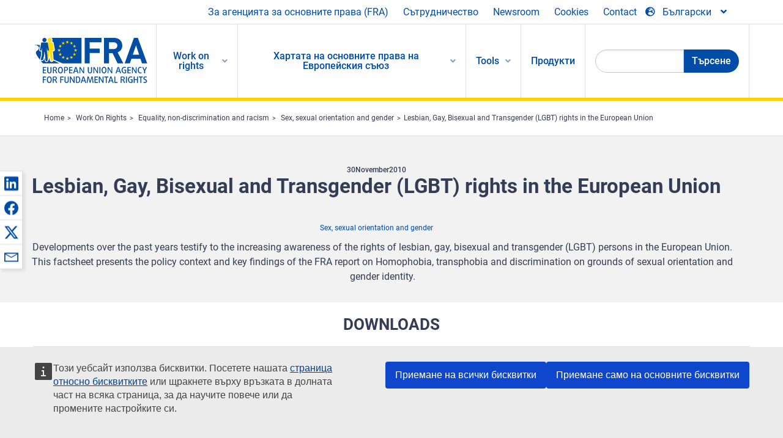

--- FILE ---
content_type: text/html; charset=UTF-8
request_url: https://fra.europa.eu/bg/publication/2010/lesbian-gay-bisexual-and-transgender-lgbt-rights-european-union
body_size: 25351
content:
<!DOCTYPE html>
<html lang="bg" dir="ltr" prefix="og: https://ogp.me/ns#" class="no-js">
  <head>
    <meta charset="utf-8" />
<noscript><style>form.antibot * :not(.antibot-message) { display: none !important; }</style>
</noscript><script>var _paq = _paq || [];(function(){var u=(("https:" == document.location.protocol) ? "https://fra.europa.eu/analytics/" : "http://fra.europa.eu/analytics/");_paq.push(["setSiteId", "1"]);_paq.push(["setTrackerUrl", u+"matomo.php"]);_paq.push(["setDoNotTrack", 1]);_paq.push(["disableCookies"]);if (!window.matomo_search_results_active) {_paq.push(["trackPageView"]);}_paq.push(["setIgnoreClasses", ["no-tracking","colorbox"]]);_paq.push(["enableLinkTracking"]);var d=document,g=d.createElement("script"),s=d.getElementsByTagName("script")[0];g.type="text/javascript";g.defer=true;g.async=true;g.src=u+"matomo.js";s.parentNode.insertBefore(g,s);})();</script>
<link rel="shortlink" href="https://fra.europa.eu/en/node/4356" />
<link rel="canonical" href="https://fra.europa.eu/en/publication/2010/lesbian-gay-bisexual-and-transgender-lgbt-rights-european-union" />
<meta name="generator" content="Drupal 9 (https://www.drupal.org)" />
<meta property="og:site_name" content="European Union Agency for Fundamental Rights" />
<meta property="og:url" content="https://fra.europa.eu/en/publication/2010/lesbian-gay-bisexual-and-transgender-lgbt-rights-european-union" />
<meta property="og:title" content="Lesbian, Gay, Bisexual and Transgender (LGBT) rights in the European Union" />
<meta property="og:updated_time" content="2025-01-30T16:38:14+01:00" />
<meta property="article:published_time" content="2010-11-30T17:04:39+01:00" />
<meta property="article:modified_time" content="2025-01-30T16:38:14+01:00" />
<meta name="twitter:card" content="summary_large_image" />
<meta name="twitter:title" content="Lesbian, Gay, Bisexual and Transgender (LGBT) rights in the European Union" />
<meta name="Generator" content="Drupal 10 (https://www.drupal.org)" />
<meta name="MobileOptimized" content="width" />
<meta name="HandheldFriendly" content="true" />
<meta name="viewport" content="width=device-width, initial-scale=1.0" />
<meta http-equiv="ImageToolbar" content="false" />
<meta name="google-site-verification" content="s11PSZeL5c0yZxr5nTUaJ9gZ6dxMB0hGH1l_KZOFc40" />
<link rel="icon" href="/themes/custom/fra_foundation/favicon.ico" type="image/vnd.microsoft.icon" />
<link rel="alternate" hreflang="de" href="https://fra.europa.eu/de/publication/2010/rechte-von-lesben-schwulen-bisexuellen-und-transgender-personen-lgbt-der" />
<link rel="alternate" hreflang="fr" href="https://fra.europa.eu/fr/publication/2010/les-droits-des-lesbiennes-gays-bisexuels-et-transgenres-lgbt-dans-lunion-europeenne" />
<link rel="alternate" hreflang="en" href="https://fra.europa.eu/en/publication/2010/lesbian-gay-bisexual-and-transgender-lgbt-rights-european-union" />

    <title>Lesbian, Gay, Bisexual and Transgender (LGBT) rights in the European Union | European Union Agency for Fundamental Rights</title>
    <link rel="stylesheet" media="all" href="/sites/default/files/css/css_ZV2-rB1MH-_R0mbXrJNmgCALt1EJYJ_LsvHL80uTClM.css?delta=0&amp;language=bg&amp;theme=fra_foundation&amp;include=[base64]" />
<link rel="stylesheet" media="all" href="/sites/default/files/css/css_NNk2j1KUr4nHl_x1usMsJMGSRAArkDYiGb5G7MLH9mY.css?delta=1&amp;language=bg&amp;theme=fra_foundation&amp;include=[base64]" />
<link rel="stylesheet" media="all" href="/themes/custom/fra_foundation/css/fra_foundation.css?t8ys1d" />
<link rel="stylesheet" media="all" href="/sites/default/files/css/css_l4x_7z78SLR3e5Kw6fC_VKSVpYBc670kdf5kCLYESyc.css?delta=3&amp;language=bg&amp;theme=fra_foundation&amp;include=[base64]" />
<link rel="stylesheet" media="all" href="/sites/default/files/css/css_pLL0oMiuhBLpJ0lOpPGQayTZMVtCcMKutmnfsFgAd_E.css?delta=4&amp;language=bg&amp;theme=fra_foundation&amp;include=[base64]" />

    
  </head>
  <body class="lang-bg section-bg path-node node--type-fra-publication page-node-type-fra-publication">
  <a href="#main-content" class="show-on-focus skip-link">
    Skip to main content
  </a>
  
    <div class="dialog-off-canvas-main-canvas" data-off-canvas-main-canvas>
    	<script type="application/json">{"utility":"cck","url":"https:\/\/fra.europa.eu\/{lang}\/cookies","target":true}</script>

<div class="off-canvas-wrapper">
	<div class="inner-wrap off-canvas-wrapper-inner" id="inner-wrap" data-off-canvas-wrapper>
		<aside id="left-off-canvas-menu" class="off-canvas left-off-canvas-menu position-left" role="complementary" data-off-canvas>
			
		</aside>

		<aside id="right-off-canvas-menu" class="off-canvas right-off-canvas-menu position-right" role="complementary" data-off-canvas>
			
		</aside>

		<div class="off-canvas-content" data-off-canvas-content>
							<header class="row" role="banner" aria-label="Site header">
									<div class="large-12 columns">
						<div class='top-main-wrapper'>
							<div class="top-wrapper">
								<div class="header-menu-wrapper">
									<nav role="navigation" aria-labelledby="block-topmenu-menu" id="block-topmenu" class="hide-for-small block-topmenu">
            
  <h2 class="block-title visually-hidden" id="block-topmenu-menu">Top Menu</h2>
  

        
              <ul class="menu">
              <li>
        <a href="/bg/about-fra" class="Fra_top" target="_self" data-drupal-link-system-path="node/24">За агенцията за основните права (FRA)</a>
              </li>
          <li>
        <a href="/bg/strudnichestvo" data-drupal-link-system-path="node/18">Сътрудничество</a>
              </li>
          <li>
        <a href="/bg/news-and-events" data-drupal-link-system-path="news-and-events">Newsroom</a>
              </li>
          <li>
        <a href="/bg/cookies" class="Fra_top" target="_self" data-drupal-link-system-path="node/36978">Cookies</a>
              </li>
          <li>
        <a href="/bg/contact?page_manager_page_variant_weight=0&amp;page_manager_page=contact&amp;page_manager_page_variant=contact-block_display-0&amp;overridden_route_name=contact.site_page&amp;base_route_name=contact.site_page" data-drupal-link-system-path="contact">Contact</a>
              </li>
        </ul>
  


  </nav>

								</div>
								<div class="top-group-wrapper">
									<div class="language-switcher-language-url block-languageswitcher block block-language block-language-blocklanguage-interface" id="block-languageswitcher" role="navigation">
  
    

  
          
<button class="button" data-toggle="LangModal"  aria-label="Change Language" aria-haspopup="dialog">
<div class="custom-lang-switcher">
      <h2 id="LangModalLabel" class="visually-hidden">Select Language</h2>
              <i  class="fas fa-globe-europe"></i>Български<i class="fas fa-angle-down"></i>
    </div></button>
  <div class="full reveal" id="LangModal" data-reveal>
    <div class="modal-wrapper">
     <button id="closeLangModal" class="close-button" data-close aria-label="Close reveal" type="button">
        <span aria-hidden="true">&times;</span>
     </button>
    <h2> Select site language </h2>
     <ul>       <div class="lang-group-a">              <li hreflang="bg" data-drupal-link-system-path="node/4356" class="bg is-active-lang is-active" aria-current="page"><a href="/bg/publication/2010/lesbian-gay-bisexual-and-transgender-lgbt-rights-european-union" class="language-link is-active" hreflang="bg" data-drupal-link-system-path="node/4356" aria-current="page">Български</a>
          <i class="fas fa-check"></i>          </li>
                        <li hreflang="cs" data-drupal-link-system-path="node/4356" class="cs"><a href="/cs/publication/2010/lesbian-gay-bisexual-and-transgender-lgbt-rights-european-union" class="language-link" hreflang="cs" data-drupal-link-system-path="node/4356">Čeština</a>
                    </li>
                        <li hreflang="da" data-drupal-link-system-path="node/4356" class="da"><a href="/da/publication/2010/lesbian-gay-bisexual-and-transgender-lgbt-rights-european-union" class="language-link" hreflang="da" data-drupal-link-system-path="node/4356">Dansk</a>
                    </li>
                        <li hreflang="de" data-drupal-link-system-path="node/4356" class="de"><a href="/de/publication/2010/rechte-von-lesben-schwulen-bisexuellen-und-transgender-personen-lgbt-der" class="language-link" hreflang="de" data-drupal-link-system-path="node/4356">Deutsch</a>
                    </li>
                        <li hreflang="el" data-drupal-link-system-path="node/4356" class="el"><a href="/el/publication/2010/lesbian-gay-bisexual-and-transgender-lgbt-rights-european-union" class="language-link" hreflang="el" data-drupal-link-system-path="node/4356">Ελληνικά</a>
                    </li>
                        <li hreflang="en" data-drupal-link-system-path="node/4356" class="en"><a href="/en/publication/2010/lesbian-gay-bisexual-and-transgender-lgbt-rights-european-union" class="language-link" hreflang="en" data-drupal-link-system-path="node/4356">English</a>
                    </li>
                        <li hreflang="es" data-drupal-link-system-path="node/4356" class="es"><a href="/es/publication/2010/lesbian-gay-bisexual-and-transgender-lgbt-rights-european-union" class="language-link" hreflang="es" data-drupal-link-system-path="node/4356">Español</a>
                    </li>
                        <li hreflang="et" data-drupal-link-system-path="node/4356" class="et"><a href="/et/publication/2010/lesbian-gay-bisexual-and-transgender-lgbt-rights-european-union" class="language-link" hreflang="et" data-drupal-link-system-path="node/4356">Eesti</a>
                    </li>
                        <li hreflang="fi" data-drupal-link-system-path="node/4356" class="fi"><a href="/fi/publication/2010/lesbian-gay-bisexual-and-transgender-lgbt-rights-european-union" class="language-link" hreflang="fi" data-drupal-link-system-path="node/4356">Suomi</a>
                    </li>
                        <li hreflang="fr" data-drupal-link-system-path="node/4356" class="fr"><a href="/fr/publication/2010/les-droits-des-lesbiennes-gays-bisexuels-et-transgenres-lgbt-dans-lunion-europeenne" class="language-link" hreflang="fr" data-drupal-link-system-path="node/4356">Français</a>
                    </li>
                        <li hreflang="ga" data-drupal-link-system-path="node/4356" class="ga"><a href="/ga/publication/2010/lesbian-gay-bisexual-and-transgender-lgbt-rights-european-union" class="language-link" hreflang="ga" data-drupal-link-system-path="node/4356">Gaeilge</a>
                    </li>
                        <li hreflang="hr" data-drupal-link-system-path="node/4356" class="hr"><a href="/hr/publication/2010/lesbian-gay-bisexual-and-transgender-lgbt-rights-european-union" class="language-link" hreflang="hr" data-drupal-link-system-path="node/4356">Hrvatski</a>
                    </li>
           </div>                   <div class="lang-group-b">        <li hreflang="hu" data-drupal-link-system-path="node/4356" class="hu"><a href="/hu/publication/2010/lesbian-gay-bisexual-and-transgender-lgbt-rights-european-union" class="language-link" hreflang="hu" data-drupal-link-system-path="node/4356">Magyar</a>
                    </li>
                        <li hreflang="it" data-drupal-link-system-path="node/4356" class="it"><a href="/it/publication/2010/lesbian-gay-bisexual-and-transgender-lgbt-rights-european-union" class="language-link" hreflang="it" data-drupal-link-system-path="node/4356">Italiano</a>
                    </li>
                        <li hreflang="lt" data-drupal-link-system-path="node/4356" class="lt"><a href="/lt/publication/2010/lesbian-gay-bisexual-and-transgender-lgbt-rights-european-union" class="language-link" hreflang="lt" data-drupal-link-system-path="node/4356">Lietuvių</a>
                    </li>
                        <li hreflang="lv" data-drupal-link-system-path="node/4356" class="lv"><a href="/lv/publication/2010/lesbian-gay-bisexual-and-transgender-lgbt-rights-european-union" class="language-link" hreflang="lv" data-drupal-link-system-path="node/4356">Latviešu</a>
                    </li>
                        <li hreflang="mt" data-drupal-link-system-path="node/4356" class="mt"><a href="/mt/publication/2010/lesbian-gay-bisexual-and-transgender-lgbt-rights-european-union" class="language-link" hreflang="mt" data-drupal-link-system-path="node/4356">Malti</a>
                    </li>
                        <li hreflang="nl" data-drupal-link-system-path="node/4356" class="nl"><a href="/nl/publication/2010/lesbian-gay-bisexual-and-transgender-lgbt-rights-european-union" class="language-link" hreflang="nl" data-drupal-link-system-path="node/4356">Nederlands</a>
                    </li>
                        <li hreflang="pl" data-drupal-link-system-path="node/4356" class="pl"><a href="/pl/publication/2010/lesbian-gay-bisexual-and-transgender-lgbt-rights-european-union" class="language-link" hreflang="pl" data-drupal-link-system-path="node/4356">Polski</a>
                    </li>
                        <li hreflang="pt" data-drupal-link-system-path="node/4356" class="pt"><a href="/pt/publication/2010/lesbian-gay-bisexual-and-transgender-lgbt-rights-european-union" class="language-link" hreflang="pt" data-drupal-link-system-path="node/4356">Português</a>
                    </li>
                        <li hreflang="ro" data-drupal-link-system-path="node/4356" class="ro"><a href="/ro/publication/2010/lesbian-gay-bisexual-and-transgender-lgbt-rights-european-union" class="language-link" hreflang="ro" data-drupal-link-system-path="node/4356">Română</a>
                    </li>
                        <li hreflang="sk" data-drupal-link-system-path="node/4356" class="sk"><a href="/sk/publication/2010/lesbian-gay-bisexual-and-transgender-lgbt-rights-european-union" class="language-link" hreflang="sk" data-drupal-link-system-path="node/4356">Slovenčina</a>
                    </li>
                        <li hreflang="sl" data-drupal-link-system-path="node/4356" class="sl"><a href="/sl/publication/2010/lesbian-gay-bisexual-and-transgender-lgbt-rights-european-union" class="language-link" hreflang="sl" data-drupal-link-system-path="node/4356">Slovenščina</a>
                    </li>
                        <li hreflang="sv" data-drupal-link-system-path="node/4356" class="sv"><a href="/sv/publication/2010/lesbian-gay-bisexual-and-transgender-lgbt-rights-european-union" class="language-link" hreflang="sv" data-drupal-link-system-path="node/4356">Svenska</a>
                    </li>
          </ul>  </div>
</div> <!-- modal-wrapper -->

    
    
</div>

								</div>
							</div>
						</div>
													<script type="application/json">
								{
								                "service": "share",
								                "version" : "2.0",
								                "popup": false,
								                "icon": true,
								                "display": "icons",
								                 "networks": [
													"linkedin",
								                    "facebook",
								                    "x",
								                    "email"
								                    ],
								                  "selection": false,
								                  "css": {
								                  "list": "PubShare"
								                  },
								                  "shortenurl": true
								                }
							</script>
												  <div>
    <nav role="navigation" aria-labelledby="block-topbar-menu-menu" id="block-topbar-menu" class="hide-for-xlarge block-cedefop-block-topbar-menu block-topbar-menu">
            
  <h2 class="block-title visually-hidden" id="block-topbar-menu-menu">Custom Topbar</h2>
  

  <div class="title-bar" data-responsive-toggle="menu" data-hide-for="hide-for-medium">
          <a href="/bg" rel="home" class="site-logo">
       <img id="top-bar-logo" src="/themes/custom/fra_foundation/logo.svg" alt="Home" />
      </a>
               <div class="top-bar-wrapper">
      <h2 class="AdvancedSearch advancedSearchTitle">Search the FRA website</h2>
          <ul class="right"><li class="has-form"><form class="views-exposed-form" data-drupal-selector="views-exposed-form-new-search-page-1" action="/bg/search" method="get" id="views-exposed-form-new-search-page-1" accept-charset="UTF-8">
  <div class="js-form-item form-item js-form-type-search-api-autocomplete form-item-search js-form-item-search">
      <label for="edit-search">Search</label>
        <input data-drupal-selector="edit-search" data-search-api-autocomplete-search="new_search" class="form-autocomplete form-text" data-autocomplete-path="/bg/search_api_autocomplete/new_search?display=page_1&amp;&amp;filter=search" type="text" id="edit-search" name="search" value="" size="30" maxlength="128" />

        </div>
<div data-drupal-selector="edit-actions" class="form-actions js-form-wrapper form-wrapper" id="edit-actions"><div class="search-wrapper">
    <i class="fas fa-search"></i>
    <input class="success button radius js-form-submit form-submit" data-drupal-selector="edit-submit-new-search" type="submit" id="edit-submit-new-search" value="Search" />
</div>


</div>


</form>
</ul></li>
    </div>
          <button class="menu-icon" type="button" data-toggle value="menu-icon">menu-icon</button>
  </div>

  <div class="top-bar" id="menu">
    <ul class="vertical menu" data-auto-height='true' >
                   <ul class="menu vertical" data-responsive-menu="drilldown" data-parent-link="true">
                                       
  <ul  class= "vertical submenu  menu drilldown  menu-level--0"  data-submenu>
                
                          <li class= "submenu__item">
              <a href="/bg/work-on-rights"  class="menu__link">Work on rights</a>
                                
  <ul  class= "vertical submenu  menu drilldown  menu-level--1"  data-submenu>
                
                          <li class= "submenu__item">
              <a href="/bg/themes/justice-victims-rights-and-judicial-cooperation"  class="menu__link">Правосъдие, права на жертвите и съдебно сътрудничество</a>
                                
  <ul  class= "vertical submenu  menu drilldown  menu-level--2"  data-submenu>
                
                          <li class= "menu__item ">
              <a href="/bg/themes/victims-rights"  class="menu__link">Права на жертвите</a>
              </li>
                
                          <li class= "menu__item ">
              <a href="/bg/themes/defendants-rights"  class="menu__link">Права на обвиняемите</a>
              </li>
                
                          <li class= "menu__item ">
              <a href="/bg/themes/civil-justice"  class="menu__link">Гражданско правосъдие</a>
              </li>
                
                          <li class= "menu__item ">
              <a href="/bg/themes/judicial-cooperation-and-rule-law"  class="menu__link">Съдебно сътрудничество и върховенство на закона</a>
              </li>
                
                          <li class= "menu__item ">
              <a href="/bg/themes/security"  class="menu__link">Сигурност</a>
              </li>
                
                          <li class= "menu__item ">
              <a href="/bg/themes/business-and-human-rights"  class="menu__link">Стопанска дейност и права на човека</a>
              </li>
      </ul>
              </li>
                
                          <li class= "submenu__item">
              <a href="/bg/themes/equality-non-discrimination-and-racism"  class="menu__link">Равенство, недискриминация и расизъм</a>
                                
  <ul  class= "vertical submenu  menu drilldown  menu-level--2"  data-submenu>
                
                          <li class= "menu__item ">
              <a href="/bg/themes/children-youth-and-older-people"  class="menu__link">Деца, младежи и възрастни хора</a>
              </li>
                
                          <li class= "menu__item ">
              <a href="/bg/themes/people-disabilities"  class="menu__link">Лица с увреждания</a>
              </li>
                
                          <li class= "menu__item ">
              <a href="/bg/themes/hate-crime"  class="menu__link">Престъпления от омраза</a>
              </li>
                
                          <li class= "menu__item ">
              <a href="/bg/themes/racial-and-ethnic-origin"  class="menu__link">Расов и етнически произход</a>
              </li>
                
                          <li class= "menu__item ">
              <a href="/bg/themes/religion-and-belief"  class="menu__link">Религия и убеждения</a>
              </li>
                
                          <li class= "menu__item ">
              <a href="/bg/themes/roma"  class="menu__link">Роми</a>
              </li>
                
                          <li class= "menu__item ">
              <a href="/bg/themes/sex-sexual-orientation-and-gender"  class="menu__link">Пол, сексуална ориентация и полова идентичност</a>
              </li>
      </ul>
              </li>
                
                          <li class= "submenu__item">
              <a href="/bg/themes/asylum-migration-and-borders"  class="menu__link">Убежище, миграция и граници</a>
                                
  <ul  class= "vertical submenu  menu drilldown  menu-level--2"  data-submenu>
                
                          <li class= "menu__item ">
              <a href="/bg/themes/access-asylum"  class="menu__link">Достъп до убежище</a>
              </li>
                
                          <li class= "menu__item ">
              <a href="/bg/themes/borders-and-information-systems-0"  class="menu__link">Граници и информационни системи</a>
              </li>
                
                          <li class= "menu__item ">
              <a href="/bg/themes/child-protection"  class="menu__link">Закрила на детето</a>
              </li>
                
                          <li class= "menu__item ">
              <a href="/bg/themes/irregular-migration-return-and-immigration-detention"  class="menu__link">Незаконна миграция, връщане и задържане на имигранти</a>
              </li>
                
                          <li class= "menu__item ">
              <a href="/bg/themes/legal-migration-and-integration"  class="menu__link">Законна миграция и интегриране</a>
              </li>
                
                          <li class= "menu__item ">
              <a href="/bg/themes/trafficking-and-labour-exploitation"  class="menu__link">Трафик на хора и трудова експлоатация</a>
              </li>
      </ul>
              </li>
                
                          <li class= "submenu__item">
              <a href="/bg/themes/data-protection-privacy-and-new-technologies"  class="menu__link">Защита на данните, неприкосновеност на личния живот и нови технологии</a>
                                
  <ul  class= "vertical submenu  menu drilldown  menu-level--2"  data-submenu>
                
                          <li class= "menu__item ">
              <a href="/bg/themes/artificial-intelligence-and-big-data"  class="menu__link">Изкуствен интелект и големи информационни масиви</a>
              </li>
                
                          <li class= "menu__item ">
              <a href="/bg/themes/borders-and-information-systems"  class="menu__link">Граници и информационни системи</a>
              </li>
                
                          <li class= "menu__item ">
              <a href="/bg/themes/data-protection"  class="menu__link">Защита на данните</a>
              </li>
                
                          <li class= "menu__item ">
              <a href="/bg/themes/unlawful-profiling"  class="menu__link">Незаконно профилиране</a>
              </li>
      </ul>
              </li>
                
                          <li class= "submenu__item">
              <a href="/bg/themes/support-human-rights-systems-and-defenders"  class="menu__link">Подкрепа за системи и защитници на правата на човека</a>
                                
  <ul  class= "vertical submenu  menu drilldown  menu-level--2"  data-submenu>
                
                          <li class= "menu__item ">
              <a href="/bg/themes/eu-charter-fundamental-rights"  class="menu__link">Харта на основните права на Европейския съюз</a>
              </li>
                
                          <li class= "menu__item ">
              <a href="/bg/themes/inter-governmental-human-rights-systems"  class="menu__link">Междуправителствени системи във връзка с правата на човека</a>
              </li>
                
                          <li class= "menu__item ">
              <a href="/bg/themes/national-human-rights-systems-and-bodies"  class="menu__link">Национални системи и органи във връзка с правата на човека</a>
              </li>
                
                          <li class= "menu__item ">
              <a href="/bg/themes/civil-society"  class="menu__link">Гражданско общество</a>
              </li>
      </ul>
              </li>
                
                          <li class= "submenu__item">
              <a href="/bg/themes/environmental-and-social-sustainability"  class="menu__link">Environmental and social sustainability</a>
                                
  <ul  class= "vertical submenu  menu drilldown  menu-level--2"  data-submenu>
                
                          <li class= "menu__item ">
              <a href="/bg/themes/climate-change-and-environmental-protection"  class="menu__link">Climate change and environmental protection</a>
              </li>
                
                          <li class= "menu__item ">
              <a href="/bg/themes/just-and-green-transition"  class="menu__link">Just and green transition</a>
              </li>
                
                          <li class= "menu__item ">
              <a href="/bg/themes/business-and-human-rights-0"  class="menu__link">Business and human rights</a>
              </li>
                
                          <li class= "menu__item ">
              <a href="/bg/themes/human-rights-due-diligence"  class="menu__link">Human rights due diligence</a>
              </li>
                
                          <li class= "menu__item ">
              <a href="/bg/themes/consumer-protection"  class="menu__link">Consumer protection</a>
              </li>
      </ul>
              </li>
      </ul>
              </li>
                
                          <li class= "submenu__item">
              <a href="/bg/eu-charter"  class="menu__link">Хартата на основните права на Европейския съюз</a>
                                
  <ul  class= "vertical submenu  menu drilldown  menu-level--1"  data-submenu>
                
                          <li class= "menu__item ">
              <a href="/bg/about-fundamental-rights"  class="menu__link">Какво представляват основните права?</a>
              </li>
                
                          <li class= "menu__item ">
              <a href="/bg/about-fundamental-rights"  class="menu__link">What is the EU Charter of Fundamental Rights?</a>
              </li>
                
                          <li class= "menu__item ">
              <a href="/bg/eu-charter/article/0-preambyul"  class="menu__link">Преамбюл</a>
              </li>
                
                          <li class= "submenu__item">
              <a href="/bg/eu-charter/title/title-i-dignity"  class="menu__link">Дял I: Достойнство</a>
                                
  <ul  class= "vertical submenu  menu drilldown  menu-level--2"  data-submenu>
                
                          <li class= "menu__item ">
              <a href="/bg/eu-charter/article/1-choveshko-dostoynstvo"  class="menu__link">1 - Човешко достойнство</a>
              </li>
                
                          <li class= "menu__item ">
              <a href="/bg/eu-charter/article/2-pravo-na-zhivot"  class="menu__link">2 - Право на живот</a>
              </li>
                
                          <li class= "menu__item ">
              <a href="/bg/eu-charter/article/3-pravo-na-neprikosnovenost-na-lichnostta"  class="menu__link">3 - Право на неприкосновеност на личността</a>
              </li>
                
                          <li class= "menu__item ">
              <a href="/bg/eu-charter/article/4-zabrana-na-iztezaniyata-i-na-nechoveshkoto-ili-unizitelno-otnoshenie-ili"  class="menu__link">4 - Забрана на изтезанията и на нечовешкото или унизително отношение или наказание</a>
              </li>
                
                          <li class= "menu__item ">
              <a href="/bg/eu-charter/article/5-zabrana-na-robstvoto-i-na-prinuditelniya-trud"  class="menu__link">5 - Забрана на робството и на принудителния труд</a>
              </li>
      </ul>
              </li>
                
                          <li class= "submenu__item">
              <a href="/bg/eu-charter/title/title-ii-freedoms"  class="menu__link">Дял II: Свободи</a>
                                
  <ul  class= "vertical submenu  menu drilldown  menu-level--2"  data-submenu>
                
                          <li class= "menu__item ">
              <a href="/bg/eu-charter/article/6-pravo-na-svoboda-i-sigurnost"  class="menu__link">6 - Право на свобода и сигурност</a>
              </li>
                
                          <li class= "menu__item ">
              <a href="/bg/eu-charter/article/7-zachitane-na-lichniya-i-semeyniya-zhivot"  class="menu__link">7 - Зачитане на личния и семейния живот</a>
              </li>
                
                          <li class= "menu__item ">
              <a href="/bg/eu-charter/article/8-zashchita-na-lichnite-danni"  class="menu__link">8 - Защита на личните данни</a>
              </li>
                
                          <li class= "menu__item ">
              <a href="/bg/eu-charter/article/9-pravo-na-vstpvane-v-brak-i-pravo-na-szdavane-na-semeystvo"  class="menu__link">9 - Право на встъпване в брак и право на създаване на семейство</a>
              </li>
                
                          <li class= "menu__item ">
              <a href="/bg/eu-charter/article/10-svoboda-na-mislta-svestta-i-religiyata"  class="menu__link">10 - Свобода на мисълта, съвестта и религията</a>
              </li>
                
                          <li class= "menu__item ">
              <a href="/bg/eu-charter/article/11-svoboda-na-izrazyavane-na-mnenie-i-svoboda-na-informaciya"  class="menu__link">11 - Свобода на изразяване на мнение и свобода на информация</a>
              </li>
                
                          <li class= "menu__item ">
              <a href="/bg/eu-charter/article/12-svoboda-na-sbraniyata-i-sdruzheniyata"  class="menu__link">12 - Свобода на събранията и сдруженията</a>
              </li>
                
                          <li class= "menu__item ">
              <a href="/bg/eu-charter/article/13-svoboda-na-izkustvata-i-naukite"  class="menu__link">13 - Свобода на изкуствата и науките</a>
              </li>
                
                          <li class= "menu__item ">
              <a href="/bg/eu-charter/article/14-pravo-na-obrazovanie"  class="menu__link">14 - Право на образование</a>
              </li>
                
                          <li class= "menu__item ">
              <a href="/bg/eu-charter/article/15-svoboda-pri-izbor-na-profesiya-i-pravo-na-trud"  class="menu__link">15 - Свобода при избор на професия и право на труд</a>
              </li>
                
                          <li class= "menu__item ">
              <a href="/bg/eu-charter/article/16-svoboda-na-stopanskata-iniciativa"  class="menu__link">16 - Свобода на стопанската инициатива</a>
              </li>
                
                          <li class= "menu__item ">
              <a href="/bg/eu-charter/article/17-pravo-na-sobstvenost"  class="menu__link">17 - Право на собственост</a>
              </li>
                
                          <li class= "menu__item ">
              <a href="/bg/eu-charter/article/18-pravo-na-ubezhishche"  class="menu__link">18 - Право на убежище</a>
              </li>
                
                          <li class= "menu__item ">
              <a href="/bg/eu-charter/article/19-zashchita-v-sluchay-na-prinuditelno-otvezhdane-ekspulsirane-i-ekstradirane"  class="menu__link">19 - Защита в случай на принудително отвеждане, експулсиране и екстрадиране</a>
              </li>
      </ul>
              </li>
                
                          <li class= "submenu__item">
              <a href="/bg/eu-charter/title/title-iii-equality"  class="menu__link">Дял III: Равенство</a>
                                
  <ul  class= "vertical submenu  menu drilldown  menu-level--2"  data-submenu>
                
                          <li class= "menu__item ">
              <a href="/bg/eu-charter/article/20-ravenstvo-pred-zakona"  class="menu__link">20 - Равенство пред закона</a>
              </li>
                
                          <li class= "menu__item ">
              <a href="/bg/eu-charter/article/21-nediskriminaciya"  class="menu__link">21 - Недискриминация</a>
              </li>
                
                          <li class= "menu__item ">
              <a href="/bg/eu-charter/article/22-kulturno-religiozno-i-ezikovo-mnogoobrazie"  class="menu__link">22 - Културно, религиозно и езиково многообразие</a>
              </li>
                
                          <li class= "menu__item ">
              <a href="/bg/eu-charter/article/23-ravenstvo-mezhdu-zhenite-i-mzhete"  class="menu__link">23 - Равенство между жените и мъжете</a>
              </li>
                
                          <li class= "menu__item ">
              <a href="/bg/eu-charter/article/24-prava-na-deteto"  class="menu__link">24 - Права на детето</a>
              </li>
                
                          <li class= "menu__item ">
              <a href="/bg/eu-charter/article/25-prava-na-vzrastnite-hora"  class="menu__link">25 - Права на възрастните хора</a>
              </li>
                
                          <li class= "menu__item ">
              <a href="/bg/eu-charter/article/26-integraciya-na-horata-s-uvrezhdaniya"  class="menu__link">26 - Интеграция на хората с увреждания</a>
              </li>
      </ul>
              </li>
                
                          <li class= "submenu__item">
              <a href="/bg/eu-charter/title/title-iv-solidarity"  class="menu__link">Дял IV: Солидарност</a>
                                
  <ul  class= "vertical submenu  menu drilldown  menu-level--2"  data-submenu>
                
                          <li class= "menu__item ">
              <a href="/bg/eu-charter/article/27-pravo-na-informirane-i-konsultirane-na-rabotnicite-v-predpriyatieto"  class="menu__link">27 - Право на информиране и консултиране на работниците в предприятието</a>
              </li>
                
                          <li class= "menu__item ">
              <a href="/bg/eu-charter/article/28-pravo-na-kolektivni-pregovori-i-deystviya"  class="menu__link">28 - Право на колективни преговори и действия</a>
              </li>
                
                          <li class= "menu__item ">
              <a href="/bg/eu-charter/article/29-pravo-na-dostp-do-uslugite-za-namirane-na-rabota"  class="menu__link">29 - Право на достъп до услугите за намиране на работа</a>
              </li>
                
                          <li class= "menu__item ">
              <a href="/bg/eu-charter/article/30-zashchita-pri-neosnovatelno-uvolnenie"  class="menu__link">30 - Защита при неоснователно уволнение</a>
              </li>
                
                          <li class= "menu__item ">
              <a href="/bg/eu-charter/article/31-spravedlivi-i-ravni-usloviya-na-trud"  class="menu__link">31 - Справедливи и равни условия на труд</a>
              </li>
                
                          <li class= "menu__item ">
              <a href="/bg/eu-charter/article/32-zabrana-na-detskiya-trud-i-zashchita-na-raboteshchite-mladezhi"  class="menu__link">32 - Забрана на детския труд и защита на работещите младежи</a>
              </li>
                
                          <li class= "menu__item ">
              <a href="/bg/eu-charter/article/33-semeen-i-profesionalen-zhivot"  class="menu__link">33 - Семеен и професионален живот</a>
              </li>
                
                          <li class= "menu__item ">
              <a href="/bg/eu-charter/article/34-socialna-sigurnost-i-socialna-pomoshch"  class="menu__link">34 - Социална сигурност и социална помощ</a>
              </li>
                
                          <li class= "menu__item ">
              <a href="/bg/eu-charter/article/35-zakrila-na-zdraveto"  class="menu__link">35 - Закрила на здравето</a>
              </li>
                
                          <li class= "menu__item ">
              <a href="/bg/eu-charter/article/36-dostp-do-uslugite-ot-obshch-ikonomicheski-interes"  class="menu__link">36 - Достъп до услугите от общ икономически интерес</a>
              </li>
                
                          <li class= "menu__item ">
              <a href="/bg/eu-charter/article/37-opazvane-na-okolnata-sreda"  class="menu__link">37 - Опазване на околната среда</a>
              </li>
                
                          <li class= "menu__item ">
              <a href="/bg/eu-charter/article/38-zashchita-na-potrebitelite"  class="menu__link">38 - Защита на потребителите</a>
              </li>
      </ul>
              </li>
                
                          <li class= "submenu__item">
              <a href="/bg/eu-charter/title/title-v-citizens-rights"  class="menu__link">Дял V: Гражданство</a>
                                
  <ul  class= "vertical submenu  menu drilldown  menu-level--2"  data-submenu>
                
                          <li class= "menu__item ">
              <a href="/bg/eu-charter/article/39-pravo-na-grazhdanite-da-izbirat-i-da-bdat-izbirani-v-izborite-za-evropeyskiya"  class="menu__link">39 - Право на гражданите да избират и да бъдат избирани в изборите за Европейския парламент</a>
              </li>
                
                          <li class= "menu__item ">
              <a href="/bg/eu-charter/article/40-pravo-na-grazhdanite-da-izbirat-i-da-bdat-izbirani-v-obshchinskite-izbori"  class="menu__link">40 - Право на гражданите да избират и да бъдат избирани в общинските избори</a>
              </li>
                
                          <li class= "menu__item ">
              <a href="/bg/eu-charter/article/41-pravo-na-dobra-administraciya"  class="menu__link">41 - Право на добра администрация</a>
              </li>
                
                          <li class= "menu__item ">
              <a href="/bg/eu-charter/article/42-pravo-na-dostp-do-dokumenti"  class="menu__link">42 - Право на достъп до документи</a>
              </li>
                
                          <li class= "menu__item ">
              <a href="/bg/eu-charter/article/43-evropeyski-ombudsman"  class="menu__link">43 - Европейски омбудсман</a>
              </li>
                
                          <li class= "menu__item ">
              <a href="/bg/eu-charter/article/44-pravo-na-peticii"  class="menu__link">44 - Право на петиции</a>
              </li>
                
                          <li class= "menu__item ">
              <a href="/bg/eu-charter/article/45-svobodno-dvizhenie-i-prebivavane"  class="menu__link">45 - Свободно движение и пребиваване</a>
              </li>
                
                          <li class= "menu__item ">
              <a href="/bg/eu-charter/article/46-diplomaticheska-i-konsulska-zakrila"  class="menu__link">46 - Дипломатическа и консулска закрила</a>
              </li>
      </ul>
              </li>
                
                          <li class= "submenu__item">
              <a href="/bg/eu-charter/title/title-vi-justice"  class="menu__link">Дял VI: Правосъдие</a>
                                
  <ul  class= "vertical submenu  menu drilldown  menu-level--2"  data-submenu>
                
                          <li class= "menu__item ">
              <a href="/bg/eu-charter/article/47-pravo-na-efektivni-pravni-sredstva-za-zashchita-i-na-spravedliv-sdeben-proces"  class="menu__link">47 - Право на ефективни правни средства за защита и на справедлив съдебен процес</a>
              </li>
                
                          <li class= "menu__item ">
              <a href="/bg/eu-charter/article/48-prezumpciya-za-nevinovnost-i-pravo-na-zashchita"  class="menu__link">48 - Презумпция за невиновност и право на защита</a>
              </li>
                
                          <li class= "menu__item ">
              <a href="/bg/eu-charter/article/49-principi-na-zakonnost-i-proporcionalnost-na-prestplenieto-i-nakazanieto"  class="menu__link">49 - Принципи на законност и пропорционалност на престъплението и наказанието</a>
              </li>
                
                          <li class= "menu__item ">
              <a href="/bg/eu-charter/article/50-pravo-na-vseki-da-ne-bde-sden-ili-nakazvan-dva-pti-za-edno-i-sshcho"  class="menu__link">50 - Право на всеки да не бъде съден или наказван два пъти за едно и също престъпление</a>
              </li>
      </ul>
              </li>
                
                          <li class= "submenu__item">
              <a href="/bg/eu-charter/title/title-vii-general-provisions"  class="menu__link">Дял VII: Общи pазпоредби</a>
                                
  <ul  class= "vertical submenu  menu drilldown  menu-level--2"  data-submenu>
                
                          <li class= "menu__item ">
              <a href="/bg/eu-charter/article/51-prilozhno-pole"  class="menu__link">51 - Приложно поле</a>
              </li>
                
                          <li class= "menu__item ">
              <a href="/bg/eu-charter/article/52-obhvat-i-tlkuvane-na-pravata-i-principite"  class="menu__link">52 - Обхват и тълкуване на правата и принципите</a>
              </li>
                
                          <li class= "menu__item ">
              <a href="/bg/eu-charter/article/53-stepen-na-zakrila"  class="menu__link">53 - Степен на закрила</a>
              </li>
                
                          <li class= "menu__item ">
              <a href="/bg/eu-charter/article/54-zabrana-na-zloupotrebata-s-pravo"  class="menu__link">54 - Забрана на злоупотребата с право</a>
              </li>
      </ul>
              </li>
      </ul>
              </li>
                
                          <li class= "submenu__item">
              <a href="/bg/tools"  class="menu__link">Tools</a>
                                
  <ul  class= "vertical submenu  menu drilldown  menu-level--1"  data-submenu>
                
                          <li class= "menu__item ">
              <a href="https://fra.europa.eu/en/databases/efris/"  class="menu__link">EU Fundamental Rights Information System - EFRIS</a>
              </li>
                
                          <li class= "menu__item ">
              <a href="https://fra.europa.eu/en/databases/criminal-detention"  class="menu__link">Criminal detention database</a>
              </li>
                
                          <li class= "menu__item ">
              <a href="https://fra.europa.eu/en/databases/anti-muslim-hatred/"  class="menu__link">Anti-Muslim hatred database</a>
              </li>
                
                          <li class= "menu__item ">
              <a href="https://fra.europa.eu/en/databases/human-rights-structures/home"  class="menu__link">National human rights structures navigator</a>
              </li>
                
                          <li class= "menu__item ">
              <a href="/bg/case-law-database"  class="menu__link">Case-law database</a>
              </li>
                
                          <li class= "menu__item ">
              <a href="/bg/charterpedia"  class="menu__link">Charterpedia</a>
              </li>
                
                          <li class= "menu__item ">
              <a href="https://e-learning.fra.europa.eu/"  class="menu__link">FRA e-learning platform</a>
              </li>
                
                          <li class= "menu__item ">
              <a href="/bg/publications-and-resources/data-and-maps"  class="menu__link">Data visualisation</a>
              </li>
                
                          <li class= "menu__item ">
              <a href="/bg/promising-practices-list"  class="menu__link">Equality data collection: promising practices</a>
              </li>
                
                          <li class= "menu__item ">
              <a href="/bg/theme/hate-crime/compendium-practices"  class="menu__link">Fighting hate crime: promising practices</a>
              </li>
      </ul>
              </li>
                
                          <li class= "menu__item ">
              <a href="/bg/products/search?sort_by=published_at"  class="menu__link">Продукти</a>
              </li>
      </ul>
                                <li class="menu__item" role="treeitem">
       <a href="/about-fra" class="menu__link">About FRA</a>
                              
  <ul  class= "vertical submenu  menu drilldown  menu-level--0"  data-submenu>
                
                          <li class= "submenu__item">
              <a href="/bg/about-fra/who-we-are"  class="menu__link">Who we are</a>
                                
  <ul  class= "vertical submenu  menu drilldown  menu-level--1"  data-submenu>
                
                          <li class= "menu__item ">
              <a href="/bg/about-fra/structure"  class="menu__link">Structure of FRA</a>
              </li>
                
                          <li class= "submenu__item">
              <a href="/bg/about-fra/structure/management-board"  class="menu__link">Management Board</a>
                                
  <ul  class= "vertical submenu  menu drilldown  menu-level--2"  data-submenu>
                
                          <li class= "menu__item ">
              <a href="/bg/about-fra/structure/management-board/members"  class="menu__link">Management Board members</a>
              </li>
                
                          <li class= "menu__item ">
              <a href="/bg/management-board-meeting-documents"  class="menu__link"> Management Board meeting documents</a>
              </li>
      </ul>
              </li>
                
                          <li class= "menu__item ">
              <a href="/bg/about-fra/structure/executive-board"  class="menu__link">Executive Board</a>
              </li>
                
                          <li class= "submenu__item">
              <a href="/bg/content/scientific-committee"  class="menu__link">Scientific Committee</a>
                                
  <ul  class= "vertical submenu  menu drilldown  menu-level--2"  data-submenu>
                
                          <li class= "menu__item ">
              <a href="/bg/about-fra/structure/scientific-committee/members"  class="menu__link">Scientific Committee members</a>
              </li>
      </ul>
              </li>
                
                          <li class= "menu__item ">
              <a href="/bg/about-fra/structure/director"  class="menu__link">Director</a>
              </li>
                
                          <li class= "menu__item ">
              <a href="/bg/about-fra/structure/management-team"  class="menu__link">Management team</a>
              </li>
      </ul>
              </li>
                
                          <li class= "submenu__item is-active-trail">
              <a href="/bg/about-fra/what-we-do"  class="menu__link is-active-trail">What we do</a>
                                
  <ul  class= "vertical submenu  menu drilldown  menu-level--1"  data-submenu>
                
                          <li class= "menu__item ">
              <a href="/bg/about-fra/Research-and-data"  class="menu__link">Research and data</a>
              </li>
                
                          <li class= "menu__item ">
              <a href="/bg/content/capacity-building"  class="menu__link">Capacity-building</a>
              </li>
                
                          <li class= "menu__item ">
              <a href="/bg/content/advising"  class="menu__link">Advising</a>
              </li>
                
                          <li class= "menu__item ">
              <a href="/bg/about-fra/Convening-people"  class="menu__link">Convening people</a>
              </li>
                
                          <li class= "submenu__item">
              <a href="/bg/about-fra/what-we-do/fra-for-children"  class="menu__link">FRA for children</a>
                                
  <ul  class= "vertical submenu  menu drilldown  menu-level--2"  data-submenu>
                
                          <li class= "menu__item ">
              <a href="/bg/content/what-are-my-rights"  class="menu__link">What are my rights?</a>
              </li>
                
                          <li class= "menu__item ">
              <a href="/bg/content/where-do-my-rights-come"  class="menu__link">Where do my rights come from?</a>
              </li>
      </ul>
              </li>
                
                          <li class= "submenu__item">
              <a href="/bg/about-fra/what-we-do/areas-of-work"  class="menu__link">Areas of work</a>
                                
  <ul  class= "vertical submenu  menu drilldown  menu-level--2"  data-submenu>
                
                          <li class= "menu__item ">
              <a href="/bg/about-fra/what-we-do/areas-of-work/multi-annual-frameworks-2007-2022"  class="menu__link">Multi-annual Framework 2007-2022</a>
              </li>
      </ul>
              </li>
                
                          <li class= "submenu__item">
              <a href="/bg/about-fra/what-we-do/annual-work-programme"  class="menu__link">Work Programme</a>
                                
  <ul  class= "vertical submenu  menu drilldown  menu-level--2"  data-submenu>
                
                          <li class= "menu__item ">
              <a href="/bg/content/archive-annual-work-programmes"  class="menu__link">Archive</a>
              </li>
      </ul>
              </li>
                
                          <li class= "submenu__item">
              <a href="/bg/about-fra/what-we-do/annual-activity-programme"  class="menu__link">Annual Activity report</a>
                                
  <ul  class= "vertical submenu  menu drilldown  menu-level--2"  data-submenu>
                
                          <li class= "menu__item ">
              <a href="/bg/about-fra/what-we-do/annual-activity-report/archive"  class="menu__link">Archive</a>
              </li>
      </ul>
              </li>
                
                          <li class= "menu__item  is-active-trail">
              <a href="/bg/research/projects"  class="menu__link is-active-trail">Projects</a>
              </li>
      </ul>
              </li>
                
                          <li class= "submenu__item">
              <a href="/bg/about-fra/recruitment"  class="menu__link">Working at FRA</a>
                                
  <ul  class= "vertical submenu  menu drilldown  menu-level--1"  data-submenu>
                
                          <li class= "submenu__item">
              <a href="/bg/about-fra/recruitment/vacancies"  class="menu__link">Vacancies and selections</a>
                                
  <ul  class= "vertical submenu  menu drilldown  menu-level--2"  data-submenu>
                
                          <li class= "menu__item ">
              <a href="/bg/about-fra/recruitment/previous-vacancies"  class="menu__link">Previous vacancies</a>
              </li>
      </ul>
              </li>
                
                          <li class= "menu__item ">
              <a href="/bg/content/what-we-offer"  class="menu__link">What we offer</a>
              </li>
                
                          <li class= "menu__item ">
              <a href="/bg/content/work-life-balance"  class="menu__link">Work-life balance</a>
              </li>
                
                          <li class= "menu__item ">
              <a href="/bg/about-fra/recruitment/application-instructions"  class="menu__link">Application instructions</a>
              </li>
                
                          <li class= "menu__item ">
              <a href="/bg/content/seconded-national-experts"  class="menu__link">Seconded National Experts</a>
              </li>
                
                          <li class= "menu__item ">
              <a href="/bg/about-fra/recruitment/traineeship"  class="menu__link">Traineeship</a>
              </li>
                
                          <li class= "menu__item ">
              <a href="/bg/about-fra/recruitment/study-visits"  class="menu__link">Study visits at FRA</a>
              </li>
      </ul>
              </li>
                
                          <li class= "submenu__item">
              <a href="/bg/about-fra/procurement"  class="menu__link">Procurement</a>
                                
  <ul  class= "vertical submenu  menu drilldown  menu-level--1"  data-submenu>
                
                          <li class= "menu__item ">
              <a href="/bg/about-fra/procurement/ongoing-procedures"  class="menu__link">Ongoing procedures</a>
              </li>
                
                          <li class= "menu__item ">
              <a href="/bg/about-fra/procurement/closed-procedures"  class="menu__link">Closed procedures</a>
              </li>
                
                          <li class= "menu__item ">
              <a href="/bg/about-fra/procurement/contracts-awarded"  class="menu__link">Contracts awarded</a>
              </li>
      </ul>
              </li>
                
                          <li class= "submenu__item">
              <a href="/bg/content/finance-and-budget"  class="menu__link">Finance and budget</a>
                                
  <ul  class= "vertical submenu  menu drilldown  menu-level--1"  data-submenu>
                
                          <li class= "menu__item ">
              <a href="/bg/about-fra/finance-and-budget/financial-rules"  class="menu__link">Financial Rules</a>
              </li>
                
                          <li class= "menu__item ">
              <a href="/bg/about-fra/finance-and-budget/financial-documents"  class="menu__link">Financial documents</a>
              </li>
      </ul>
              </li>
                
                          <li class= "submenu__item">
              <a href="/bg/about-fra/register-of-documents"  class="menu__link">Достъп до документи</a>
                                
  <ul  class= "vertical submenu  menu drilldown  menu-level--1"  data-submenu>
                
                          <li class= "menu__item ">
              <a href="/bg/bg/about-fra/dostp-do-dokumenti"  class="menu__link">Access to documents</a>
              </li>
                
                          <li class= "menu__item ">
              <a href="/bg/about-fra/dostp-do-dokumenti/zayavlenie-za-dostp-do-dokumenti"  class="menu__link">Заявление за достъп до документи</a>
              </li>
      </ul>
              </li>
                
                          <li class= "submenu__item">
              <a href="/bg/about-fra/data-protection"  class="menu__link">Data protection within FRA</a>
                                
  <ul  class= "vertical submenu  menu drilldown  menu-level--1"  data-submenu>
                
                          <li class= "menu__item ">
              <a href="/bg/about-fra/data-protection/records-registry"  class="menu__link">Records registry</a>
              </li>
      </ul>
              </li>
      </ul>
                                     <li class="menu__item" role="treeitem">
        <a href="/cooperation" class="menu__link">Cooperation</a>
                          
  <ul  class= "vertical submenu  menu drilldown  menu-level--0"  data-submenu>
                
                          <li class= "submenu__item">
              <a href="/bg/strudnichestvo/instituciite-na-es-i-drugi-organi"  class="menu__link">институциите на ЕС и други органи</a>
                                
  <ul  class= "vertical submenu  menu drilldown  menu-level--1"  data-submenu>
                
                          <li class= "menu__item ">
              <a href="/bg/content/european-parliament"  class="menu__link">European Parliament</a>
              </li>
                
                          <li class= "menu__item ">
              <a href="/bg/content/council-european-union"  class="menu__link">Council of the European Union</a>
              </li>
                
                          <li class= "menu__item ">
              <a href="/bg/content/european-commission"  class="menu__link">European Commission</a>
              </li>
                
                          <li class= "submenu__item">
              <a href="/bg/cooperation/eu-partners/eu-agencies"  class="menu__link">EU agencies</a>
                                
  <ul  class= "vertical submenu  menu drilldown  menu-level--2"  data-submenu>
                
                          <li class= "menu__item ">
              <a href="/bg/cooperation/eu-partners/eu-agencies/jhaan-network"  class="menu__link">Justice and Home Affairs Agencies Network</a>
              </li>
      </ul>
              </li>
                
                          <li class= "menu__item ">
              <a href="/bg/cooperation/eu-partners/committee-of-the-regions"  class="menu__link">European Committee of the Regions</a>
              </li>
                
                          <li class= "menu__item ">
              <a href="/bg/content/european-economic-and-social-committee"  class="menu__link">European Economic and Social Committee</a>
              </li>
                
                          <li class= "menu__item ">
              <a href="/bg/content/european-ombudsman"  class="menu__link">European Ombudsman</a>
              </li>
                
                          <li class= "submenu__item">
              <a href="/bg/content/mrezha-na-es-za-prilagane-na-konvenciyata-na-oon-za-pravata-na-horata-s-uvrezhdaniya"  class="menu__link">EU CRPD Framework</a>
                                
  <ul  class= "vertical submenu  menu drilldown  menu-level--2"  data-submenu>
                
                          <li class= "menu__item ">
              <a href="/bg/content/mrezha-na-es-za-prilagane-na-kphu-nasrchavane"  class="menu__link">насърчаване</a>
              </li>
                
                          <li class= "menu__item ">
              <a href="/bg/content/mrezha-na-es-za-prilagane-na-kphu-zashchita"  class="menu__link">Protection</a>
              </li>
                
                          <li class= "menu__item ">
              <a href="/bg/content/mrezha-na-es-za-prilagane-na-kphu-nablyudenie"  class="menu__link">Monitoring</a>
              </li>
                
                          <li class= "menu__item ">
              <a href="/bg/content/mrezha-na-es-za-prilagane-na-kphu-prinos-za-procesa-na-pregled-v-es"  class="menu__link">Review process</a>
              </li>
                
                          <li class= "menu__item ">
              <a href="/bg/content/mrezha-na-es-za-prilagane-na-kphu-resursi"  class="menu__link">Resources</a>
              </li>
      </ul>
              </li>
      </ul>
              </li>
                
                          <li class= "submenu__item">
              <a href="/bg/strudnichestvo/drzhavite-chlenki-na-es"  class="menu__link">Държавите — членки на ЕС</a>
                                
  <ul  class= "vertical submenu  menu drilldown  menu-level--1"  data-submenu>
                
                          <li class= "menu__item ">
              <a href="/bg/cooperation/eu-member-states/national-liaison-officers"  class="menu__link">National Liaison Officers</a>
              </li>
                
                          <li class= "menu__item ">
              <a href="/bg/content/national-parliaments"  class="menu__link">National Parliaments</a>
              </li>
      </ul>
              </li>
                
                          <li class= "menu__item ">
              <a href="/bg/strudnichestvo/svet-na-evropa"  class="menu__link">Съвет на Европа</a>
              </li>
                
                          <li class= "submenu__item">
              <a href="/bg/strudnichestvo/grazhdansko-obshchestvo-i-platformata-za-osnovnite-prava"  class="menu__link">Гражданско общество и Платформата за основните права</a>
                                
  <ul  class= "vertical submenu  menu drilldown  menu-level--1"  data-submenu>
                
                          <li class= "menu__item ">
              <a href="/bg/cooperation/civil-society/activities"  class="menu__link">Activities</a>
              </li>
                
                          <li class= "menu__item ">
              <a href="/bg/cooperation/civil-society/civil-society-space"  class="menu__link">Civic space</a>
              </li>
                
                          <li class= "menu__item ">
              <a href="/bg/cooperation/civil-society/library"  class="menu__link">Platform library</a>
              </li>
                
                          <li class= "menu__item ">
              <a href="/bg/cooperation/civil-society/how-to-register"  class="menu__link">How to register</a>
              </li>
      </ul>
              </li>
                
                          <li class= "menu__item ">
              <a href="/bg/strudnichestvo/nacionalni-institucii-po-pravata-na-choveka-organi-za-ravno-tretirane-i-institucii-na"  class="menu__link">Национални институции по правата на човека, органи за равно третиране и институции на омбудсмана</a>
              </li>
                
                          <li class= "submenu__item">
              <a href="/bg/strudnichestvo/oon-osse-i-drugi-mezhdunarodni-organizacii"  class="menu__link">ООН, ОССЕ и други международни организации</a>
                                
  <ul  class= "vertical submenu  menu drilldown  menu-level--1"  data-submenu>
                
                          <li class= "menu__item ">
              <a href="/bg/cooperation/osce-un-international-organisations/eea-and-norway-grants"  class="menu__link">EEA and Norway Grants</a>
              </li>
      </ul>
              </li>
                
                          <li class= "menu__item ">
              <a href="/bg/strudnichestvo/franet"  class="menu__link">FRANET</a>
              </li>
      </ul>
                                         <li class="menu__item" role="treeitem">
       <a href="/news-and-events" class="menu__link">Newsroom</a>
                      
  <ul  class= "vertical submenu  menu drilldown  menu-level--0"  data-submenu>
                
                          <li class= "menu__item ">
              <a href="/bg/media/media-contacts"  class="menu__link">Media contacts</a>
              </li>
                
                          <li class= "menu__item ">
              <a href="/bg/news-and-events/news"  class="menu__link">News</a>
              </li>
                
                          <li class= "menu__item ">
              <a href="/bg/media/press-releases"  class="menu__link">Press releases</a>
              </li>
                
                          <li class= "menu__item ">
              <a href="/bg/news-and-events/stories"  class="menu__link">Stories</a>
              </li>
                
                          <li class= "submenu__item">
              <a href="/bg/news-and-events/upcoming-events"  class="menu__link">Events</a>
                                
  <ul  class= "vertical submenu  menu drilldown  menu-level--1"  data-submenu>
                
                          <li class= "menu__item ">
              <a href="/bg/news-and-events/past-events"  class="menu__link">Past Events</a>
              </li>
      </ul>
              </li>
                
                          <li class= "submenu__item">
              <a href="/bg/news-and-events/fra-calendar-2026"  class="menu__link">FRA products 2026</a>
                                
  <ul  class= "vertical submenu  menu drilldown  menu-level--1"  data-submenu>
                
                          <li class= "menu__item ">
              <a href="/bg/news-and-events/fra-calendar-2025"  class="menu__link">FRA products 2025</a>
              </li>
                
                          <li class= "menu__item ">
              <a href="/bg/news-and-events/fra-calendar-2024"  class="menu__link">FRA products 2024</a>
              </li>
                
                          <li class= "menu__item ">
              <a href="/bg/news-and-events/upcoming-products-2023"  class="menu__link">FRA products 2023</a>
              </li>
                
                          <li class= "menu__item ">
              <a href="/bg/news-and-events/fra-calendar-2022"  class="menu__link">FRA products 2022</a>
              </li>
                
                          <li class= "menu__item ">
              <a href="/bg/news-and-events/fra-calendar-2021"  class="menu__link">FRA products 2021</a>
              </li>
                
                          <li class= "menu__item ">
              <a href="/bg/news-and-events/fra-calendar-2020"  class="menu__link">FRA Products 2020</a>
              </li>
                
                          <li class= "menu__item ">
              <a href="/bg/content/upcoming-products-2019"  class="menu__link">FRA Products 2019</a>
              </li>
      </ul>
              </li>
                
                          <li class= "submenu__item">
              <a href="/bg/multimedia"  class="menu__link">Multimedia</a>
                                
  <ul  class= "vertical submenu  menu drilldown  menu-level--1"  data-submenu>
                
                          <li class= "menu__item ">
              <a href="/bg/publications-and-resources/videos"  class="menu__link">Videos</a>
              </li>
                
                          <li class= "menu__item ">
              <a href="/bg/publications-and-resources/infographics"  class="menu__link">Infographics</a>
              </li>
                
                          <li class= "menu__item ">
              <a href="/bg/publications-and-resources/podcasts"  class="menu__link">Podcasts</a>
              </li>
      </ul>
              </li>
                
                          <li class= "menu__item ">
              <a href="/bg/news-and-events/speeches"  class="menu__link">Speeches</a>
              </li>
                
                          <li class= "submenu__item">
              <a href="/bg/media/press-packs"  class="menu__link">Press packs</a>
                                
  <ul  class= "vertical submenu  menu drilldown  menu-level--1"  data-submenu>
                
                          <li class= "menu__item ">
              <a href="/bg/media/press-packs/eu-lgbtiq-survey"  class="menu__link">EU LGBTIQ survey - Press pack</a>
              </li>
                
                          <li class= "menu__item ">
              <a href="/bg/media/press-packs/rights-survey"  class="menu__link">Fundamental Rights Survey</a>
              </li>
                
                          <li class= "menu__item ">
              <a href="/bg/media/press-packs/eu-lgbti-survey"  class="menu__link">EU LGBTI survey II</a>
              </li>
                
                          <li class= "menu__item ">
              <a href="/bg/content/institutions-community-living-persons-disabilities-perspectives-ground-press-pack"  class="menu__link">From institutions to community living for persons with disabilities: perspectives from the ground</a>
              </li>
                
                          <li class= "menu__item ">
              <a href="/bg/content/second-european-union-minorities-and-discrimination-survey-main-results-press-pack"  class="menu__link">Second European Union Minorities and Discrimination Survey – Main results</a>
              </li>
                
                          <li class= "menu__item ">
              <a href="/bg/content/second-european-union-minorities-and-discrimination-survey-eu-midis-ii-muslims"  class="menu__link">Second European Union Minorities and Discrimination Survey (EU-MIDIS II) Muslims</a>
              </li>
                
                          <li class= "menu__item ">
              <a href="/bg/content/press-pack-together-eu-promoting-participation-migrants-and-their-descendants"  class="menu__link">Together in the EU: Promoting the participation of migrants and their descendants</a>
              </li>
                
                          <li class= "menu__item ">
              <a href="/bg/content/second-european-union-minorities-and-discrimination-survey-eu-midis-ii-roma"  class="menu__link">Second European Union Minorities and Discrimination Survey (EU-MIDIS II) Roma</a>
              </li>
                
                          <li class= "menu__item ">
              <a href="/bg/content/severe-labour-exploitation-eu-262015"  class="menu__link">Severe labour exploitation in the EU</a>
              </li>
                
                          <li class= "menu__item ">
              <a href="/bg/content/child-friendly-justice-perspectives-and-experiences-professionals-press-pack"  class="menu__link">Child-friendly justice – perspectives and experiences of professionals: Press pack</a>
              </li>
                
                          <li class= "menu__item ">
              <a href="/bg/content/fundamental-rights-eu-borders"  class="menu__link">Fundamental rights at EU borders</a>
              </li>
                
                          <li class= "menu__item ">
              <a href="/bg/content/violence-against-women-press-pack"  class="menu__link">Violence against women press pack</a>
              </li>
                
                          <li class= "menu__item ">
              <a href="/bg/content/jewish-peoples-experiences-and-perceptions-hate-crime-discrimination-and-antisemitism"  class="menu__link">Jewish people’s experiences and perceptions of hate crime, discrimination and antisemitism</a>
              </li>
                
                          <li class= "menu__item ">
              <a href="/bg/content/eu-lgbt-survey-press-pack"  class="menu__link">EU LGBT Press pack</a>
              </li>
                
                          <li class= "menu__item ">
              <a href="/bg/content/child-friendly-justice-perspectives-and-experiences-children-press-pack"  class="menu__link">Child-friendly justice – perspectives and experiences of children</a>
              </li>
      </ul>
              </li>
                
                          <li class= "menu__item ">
              <a href="/bg/news-and-events/newsletter"  class="menu__link">Newsletter</a>
              </li>
      </ul>
                                               <li class="menu__item" role="treeitem">
       <a href="/user" class="menu__link">Account</a>
                
  <ul  class= "vertical submenu  menu drilldown  menu-level--0"  data-submenu>
                
                          <li class= "menu__item ">
              <a href="/bg/user/login"  class="menu__link">Log in</a>
              </li>
      </ul>
              
         </ul>
   </div>
</nav>

<nav role="navigation" aria-labelledby="block-mainmenu-2-menu" id="block-mainmenu-2" class="hide-for-small block-mainmenu-2">
            
  <h2 class="block-title visually-hidden" id="block-mainmenu-2-menu">Main menu</h2>
  

        
<div class ="fra-mega-menu">
      <a href="/bg" rel="home" class="site-logo">
      <img id="top-bar-logo" src="/themes/custom/fra_foundation/logo.svg" alt="Home" />
    </a>
                      <ul class="menu dropdown" id="mega-menu-container" data-dropdown-menu data-click-open="true" data-disable-hover="true">
                    
      <li class="top-bar-has-submenu-item">
        <a href="/bg/work-on-rights" data-toggle="dropdown--main-menu-1" data-drupal-link-system-path="work-on-rights">Work on rights</a>
                  <div id="dropdown--main-menu-1" class="dropdown--main-menu--pane dropdown-pane" data-dropdown data-hover-pane="false" data-position="bottom" data-close-on-click="true">
            <div class="main-menu--dropdown-wrapper">
             <div class="dropdown-title">  <a href="/bg/work-on-rights" data-drupal-link-system-path="work-on-rights">Work on rights</a> </div>
                    <ul class="menu dropdown">
              <li>
          <a href="/bg/themes/justice-victims-rights-and-judicial-cooperation" data-drupal-link-system-path="taxonomy/term/982">Правосъдие, права на жертвите и съдебно сътрудничество</a>
                    <div class="submenu-wrapper">
                  <ul class="menu">
              <li>
          <a href="/bg/themes/victims-rights" data-drupal-link-system-path="taxonomy/term/983">Права на жертвите</a>
        </li>
              <li>
          <a href="/bg/themes/defendants-rights" data-drupal-link-system-path="taxonomy/term/984">Права на обвиняемите</a>
        </li>
              <li>
          <a href="/bg/themes/civil-justice" data-drupal-link-system-path="taxonomy/term/985">Гражданско правосъдие</a>
        </li>
              <li>
          <a href="/bg/themes/judicial-cooperation-and-rule-law" data-drupal-link-system-path="taxonomy/term/986">Съдебно сътрудничество и върховенство на закона</a>
        </li>
              <li>
          <a href="/bg/themes/security" data-drupal-link-system-path="taxonomy/term/987">Сигурност</a>
        </li>
              <li>
          <a href="/bg/themes/business-and-human-rights" data-drupal-link-system-path="taxonomy/term/988">Стопанска дейност и права на човека</a>
        </li>
          </ul>

          </div>
                  </li>
              <li>
          <a href="/bg/themes/equality-non-discrimination-and-racism" data-drupal-link-system-path="taxonomy/term/974">Равенство, недискриминация и расизъм</a>
                    <div class="submenu-wrapper">
                  <ul class="menu">
              <li>
          <a href="/bg/themes/children-youth-and-older-people" data-drupal-link-system-path="taxonomy/term/975">Деца, младежи и възрастни хора</a>
        </li>
              <li>
          <a href="/bg/themes/people-disabilities" data-drupal-link-system-path="taxonomy/term/976">Лица с увреждания</a>
        </li>
              <li>
          <a href="/bg/themes/hate-crime" data-drupal-link-system-path="taxonomy/term/977">Престъпления от омраза</a>
        </li>
              <li>
          <a href="/bg/themes/racial-and-ethnic-origin" data-drupal-link-system-path="taxonomy/term/978">Расов и етнически произход</a>
        </li>
              <li>
          <a href="/bg/themes/religion-and-belief" data-drupal-link-system-path="taxonomy/term/979">Религия и убеждения</a>
        </li>
              <li>
          <a href="/bg/themes/roma" data-drupal-link-system-path="taxonomy/term/980">Роми</a>
        </li>
              <li>
          <a href="/bg/themes/sex-sexual-orientation-and-gender" data-drupal-link-system-path="taxonomy/term/981">Пол, сексуална ориентация и полова идентичност</a>
        </li>
          </ul>

          </div>
                  </li>
              <li>
          <a href="/bg/themes/asylum-migration-and-borders" data-drupal-link-system-path="taxonomy/term/962">Убежище, миграция и граници</a>
                    <div class="submenu-wrapper">
                  <ul class="menu">
              <li>
          <a href="/bg/themes/access-asylum" data-drupal-link-system-path="taxonomy/term/963">Достъп до убежище</a>
        </li>
              <li>
          <a href="/bg/themes/borders-and-information-systems-0" data-drupal-link-system-path="taxonomy/term/1291">Граници и информационни системи</a>
        </li>
              <li>
          <a href="/bg/themes/child-protection" data-drupal-link-system-path="taxonomy/term/965">Закрила на детето</a>
        </li>
              <li>
          <a href="/bg/themes/irregular-migration-return-and-immigration-detention" data-drupal-link-system-path="taxonomy/term/966">Незаконна миграция, връщане и задържане на имигранти</a>
        </li>
              <li>
          <a href="/bg/themes/legal-migration-and-integration" data-drupal-link-system-path="taxonomy/term/967">Законна миграция и интегриране</a>
        </li>
              <li>
          <a href="/bg/themes/trafficking-and-labour-exploitation" data-drupal-link-system-path="taxonomy/term/968">Трафик на хора и трудова експлоатация</a>
        </li>
          </ul>

          </div>
                  </li>
              <li>
          <a href="/bg/themes/data-protection-privacy-and-new-technologies" data-drupal-link-system-path="taxonomy/term/969">Защита на данните, неприкосновеност на личния живот и нови технологии</a>
                    <div class="submenu-wrapper">
                  <ul class="menu">
              <li>
          <a href="/bg/themes/artificial-intelligence-and-big-data" data-drupal-link-system-path="taxonomy/term/970">Изкуствен интелект и големи информационни масиви</a>
        </li>
              <li>
          <a href="/bg/themes/borders-and-information-systems" data-drupal-link-system-path="taxonomy/term/964">Граници и информационни системи</a>
        </li>
              <li>
          <a href="/bg/themes/data-protection" data-drupal-link-system-path="taxonomy/term/972">Защита на данните</a>
        </li>
              <li>
          <a href="/bg/themes/unlawful-profiling" data-drupal-link-system-path="taxonomy/term/973">Незаконно профилиране</a>
        </li>
          </ul>

          </div>
                  </li>
              <li>
          <a href="/bg/themes/support-human-rights-systems-and-defenders" data-drupal-link-system-path="taxonomy/term/989">Подкрепа за системи и защитници на правата на човека</a>
                    <div class="submenu-wrapper">
                  <ul class="menu">
              <li>
          <a href="/bg/themes/eu-charter-fundamental-rights" data-drupal-link-system-path="taxonomy/term/990">Харта на основните права на Европейския съюз</a>
        </li>
              <li>
          <a href="/bg/themes/inter-governmental-human-rights-systems" data-drupal-link-system-path="taxonomy/term/991">Междуправителствени системи във връзка с правата на човека</a>
        </li>
              <li>
          <a href="/bg/themes/national-human-rights-systems-and-bodies" data-drupal-link-system-path="taxonomy/term/992">Национални системи и органи във връзка с правата на човека</a>
        </li>
              <li>
          <a href="/bg/themes/civil-society" data-drupal-link-system-path="taxonomy/term/993">Гражданско общество</a>
        </li>
          </ul>

          </div>
                  </li>
              <li>
          <a href="/bg/themes/environmental-and-social-sustainability" data-drupal-link-system-path="taxonomy/term/1365">Environmental and social sustainability</a>
                    <div class="submenu-wrapper">
                  <ul class="menu">
              <li>
          <a href="/bg/themes/climate-change-and-environmental-protection" data-drupal-link-system-path="taxonomy/term/1366">Climate change and environmental protection</a>
        </li>
              <li>
          <a href="/bg/themes/just-and-green-transition" data-drupal-link-system-path="taxonomy/term/1367">Just and green transition</a>
        </li>
              <li>
          <a href="/bg/themes/business-and-human-rights-0" data-drupal-link-system-path="taxonomy/term/1368">Business and human rights</a>
        </li>
              <li>
          <a href="/bg/themes/human-rights-due-diligence" data-drupal-link-system-path="taxonomy/term/1369">Human rights due diligence</a>
        </li>
              <li>
          <a href="/bg/themes/consumer-protection" data-drupal-link-system-path="taxonomy/term/1370">Consumer protection</a>
        </li>
          </ul>

          </div>
                  </li>
          </ul>

             </div>
           </div>
              </li>
          
      <li class="top-bar-has-submenu-item">
        <a href="/bg/eu-charter" class="FraMegaMenuParent" target="_self" data-toggle="dropdown--main-menu-2" data-drupal-link-system-path="eu-charter">Хартата на основните права на Европейския съюз</a>
                  <div id="dropdown--main-menu-2" class="dropdown--main-menu--pane dropdown-pane" data-dropdown data-hover-pane="false" data-position="bottom" data-close-on-click="true">
            <div class="main-menu--dropdown-wrapper">
             <div class="dropdown-title">  <a href="/bg/eu-charter" class="FraMegaMenuParent" target="_self" data-drupal-link-system-path="eu-charter">Хартата на основните права на Европейския съюз</a> </div>
                    <ul class="menu dropdown">
              <li>
          <a href="/bg/about-fundamental-rights" data-drupal-link-system-path="node/27">Какво представляват основните права?</a>
                  </li>
              <li>
          <a href="/bg/about-fundamental-rights" data-drupal-link-system-path="node/27">What is the EU Charter of Fundamental Rights?</a>
                  </li>
              <li>
          <a href="/bg/eu-charter/article/0-preambyul" data-drupal-link-system-path="node/12713">Преамбюл</a>
                  </li>
              <li>
          <a href="/bg/eu-charter/title/title-i-dignity" class="FraMainChildren" target="_self" data-drupal-link-system-path="taxonomy/term/7">Дял I: Достойнство</a>
                    <div class="submenu-wrapper">
                  <ul class="menu">
              <li>
          <a href="/bg/eu-charter/article/1-choveshko-dostoynstvo" data-drupal-link-system-path="node/12736"><span class="eu-charter-article-num-wrapper"> 1 -  </span>Човешко достойнство</a>
        </li>
              <li>
          <a href="/bg/eu-charter/article/2-pravo-na-zhivot" data-drupal-link-system-path="node/12759"><span class="eu-charter-article-num-wrapper"> 2 -  </span>Право на живот</a>
        </li>
              <li>
          <a href="/bg/eu-charter/article/3-pravo-na-neprikosnovenost-na-lichnostta" data-drupal-link-system-path="node/12782"><span class="eu-charter-article-num-wrapper"> 3 -  </span>Право на неприкосновеност на личността</a>
        </li>
              <li>
          <a href="/bg/eu-charter/article/4-zabrana-na-iztezaniyata-i-na-nechoveshkoto-ili-unizitelno-otnoshenie-ili" data-drupal-link-system-path="node/12805"><span class="eu-charter-article-num-wrapper"> 4 -  </span>Забрана на изтезанията и на нечовешкото или унизително отношение или наказание</a>
        </li>
              <li>
          <a href="/bg/eu-charter/article/5-zabrana-na-robstvoto-i-na-prinuditelniya-trud" data-drupal-link-system-path="node/12828"><span class="eu-charter-article-num-wrapper"> 5 -  </span>Забрана на робството и на принудителния труд</a>
        </li>
          </ul>

          </div>
                  </li>
              <li>
          <a href="/bg/eu-charter/title/title-ii-freedoms" class="FraMainChildren" target="_self" data-drupal-link-system-path="taxonomy/term/8">Дял II: Свободи</a>
                    <div class="submenu-wrapper">
                  <ul class="menu">
              <li>
          <a href="/bg/eu-charter/article/6-pravo-na-svoboda-i-sigurnost" data-drupal-link-system-path="node/13081"><span class="eu-charter-article-num-wrapper"> 6 -  </span>Право на свобода и сигурност</a>
        </li>
              <li>
          <a href="/bg/eu-charter/article/7-zachitane-na-lichniya-i-semeyniya-zhivot" data-drupal-link-system-path="node/13104"><span class="eu-charter-article-num-wrapper"> 7 -  </span>Зачитане на личния и семейния живот</a>
        </li>
              <li>
          <a href="/bg/eu-charter/article/8-zashchita-na-lichnite-danni" data-drupal-link-system-path="node/13127"><span class="eu-charter-article-num-wrapper"> 8 -  </span>Защита на личните данни</a>
        </li>
              <li>
          <a href="/bg/eu-charter/article/9-pravo-na-vstpvane-v-brak-i-pravo-na-szdavane-na-semeystvo" data-drupal-link-system-path="node/13150"><span class="eu-charter-article-num-wrapper"> 9 -  </span>Право на встъпване в брак и право на създаване на семейство</a>
        </li>
              <li>
          <a href="/bg/eu-charter/article/10-svoboda-na-mislta-svestta-i-religiyata" data-drupal-link-system-path="node/12851"><span class="eu-charter-article-num-wrapper"> 10 - </span> Свобода на мисълта, съвестта и религията</a>
        </li>
              <li>
          <a href="/bg/eu-charter/article/11-svoboda-na-izrazyavane-na-mnenie-i-svoboda-na-informaciya" data-drupal-link-system-path="node/12874"><span class="eu-charter-article-num-wrapper"> 11 - </span> Свобода на изразяване на мнение и свобода на информация</a>
        </li>
              <li>
          <a href="/bg/eu-charter/article/12-svoboda-na-sbraniyata-i-sdruzheniyata" data-drupal-link-system-path="node/12897"><span class="eu-charter-article-num-wrapper"> 12 - </span> Свобода на събранията и сдруженията</a>
        </li>
              <li>
          <a href="/bg/eu-charter/article/13-svoboda-na-izkustvata-i-naukite" data-drupal-link-system-path="node/12920"><span class="eu-charter-article-num-wrapper"> 13 - </span> Свобода на изкуствата и науките</a>
        </li>
              <li>
          <a href="/bg/eu-charter/article/14-pravo-na-obrazovanie" data-drupal-link-system-path="node/12943"><span class="eu-charter-article-num-wrapper"> 14 - </span> Право на образование</a>
        </li>
              <li>
          <a href="/bg/eu-charter/article/15-svoboda-pri-izbor-na-profesiya-i-pravo-na-trud" data-drupal-link-system-path="node/12966"><span class="eu-charter-article-num-wrapper"> 15 - </span> Свобода при избор на професия и право на труд</a>
        </li>
              <li>
          <a href="/bg/eu-charter/article/16-svoboda-na-stopanskata-iniciativa" data-drupal-link-system-path="node/12989"><span class="eu-charter-article-num-wrapper"> 16 - </span> Свобода на стопанската инициатива</a>
        </li>
              <li>
          <a href="/bg/eu-charter/article/17-pravo-na-sobstvenost" data-drupal-link-system-path="node/13012"><span class="eu-charter-article-num-wrapper"> 17 - </span> Право на собственост</a>
        </li>
              <li>
          <a href="/bg/eu-charter/article/18-pravo-na-ubezhishche" data-drupal-link-system-path="node/13035"><span class="eu-charter-article-num-wrapper"> 18 - </span> Право на убежище</a>
        </li>
              <li>
          <a href="/bg/eu-charter/article/19-zashchita-v-sluchay-na-prinuditelno-otvezhdane-ekspulsirane-i-ekstradirane" data-drupal-link-system-path="node/13058"><span class="eu-charter-article-num-wrapper"> 19 - </span> Защита в случай на принудително отвеждане, експулсиране и екстрадиране</a>
        </li>
          </ul>

          </div>
                  </li>
              <li>
          <a href="/bg/eu-charter/title/title-iii-equality" class="FraMainChildren" target="_self" data-drupal-link-system-path="taxonomy/term/9">Дял III: Равенство</a>
                    <div class="submenu-wrapper">
                  <ul class="menu">
              <li>
          <a href="/bg/eu-charter/article/20-ravenstvo-pred-zakona" data-drupal-link-system-path="node/13173"><span class="eu-charter-article-num-wrapper"> 20 - </span> Равенство пред закона</a>
        </li>
              <li>
          <a href="/bg/eu-charter/article/21-nediskriminaciya" data-drupal-link-system-path="node/13196"><span class="eu-charter-article-num-wrapper"> 21 - </span> Недискриминация</a>
        </li>
              <li>
          <a href="/bg/eu-charter/article/22-kulturno-religiozno-i-ezikovo-mnogoobrazie" data-drupal-link-system-path="node/13219"><span class="eu-charter-article-num-wrapper"> 22 - </span> Културно, религиозно и езиково многообразие</a>
        </li>
              <li>
          <a href="/bg/eu-charter/article/23-ravenstvo-mezhdu-zhenite-i-mzhete" data-drupal-link-system-path="node/13242"><span class="eu-charter-article-num-wrapper"> 23 - </span> Равенство между жените и мъжете</a>
        </li>
              <li>
          <a href="/bg/eu-charter/article/24-prava-na-deteto" data-drupal-link-system-path="node/13265"><span class="eu-charter-article-num-wrapper"> 24 - </span> Права на детето</a>
        </li>
              <li>
          <a href="/bg/eu-charter/article/25-prava-na-vzrastnite-hora" data-drupal-link-system-path="node/13288"><span class="eu-charter-article-num-wrapper"> 25 - </span> Права на възрастните хора</a>
        </li>
              <li>
          <a href="/bg/eu-charter/article/26-integraciya-na-horata-s-uvrezhdaniya" data-drupal-link-system-path="node/13311"><span class="eu-charter-article-num-wrapper"> 26 - </span> Интеграция на хората с увреждания</a>
        </li>
          </ul>

          </div>
                  </li>
              <li>
          <a href="/bg/eu-charter/title/title-iv-solidarity" class="FraMainChildren" target="_self" data-drupal-link-system-path="taxonomy/term/10">Дял IV: Солидарност</a>
                    <div class="submenu-wrapper">
                  <ul class="menu">
              <li>
          <a href="/bg/eu-charter/article/27-pravo-na-informirane-i-konsultirane-na-rabotnicite-v-predpriyatieto" data-drupal-link-system-path="node/13334"><span class="eu-charter-article-num-wrapper"> 27 - </span> Право на информиране и консултиране на работниците в предприятието</a>
        </li>
              <li>
          <a href="/bg/eu-charter/article/28-pravo-na-kolektivni-pregovori-i-deystviya" data-drupal-link-system-path="node/13357"><span class="eu-charter-article-num-wrapper"> 28 - </span> Право на колективни преговори и действия</a>
        </li>
              <li>
          <a href="/bg/eu-charter/article/29-pravo-na-dostp-do-uslugite-za-namirane-na-rabota" data-drupal-link-system-path="node/13380"><span class="eu-charter-article-num-wrapper"> 29 - </span> Право на достъп до услугите за намиране на работа</a>
        </li>
              <li>
          <a href="/bg/eu-charter/article/30-zashchita-pri-neosnovatelno-uvolnenie" data-drupal-link-system-path="node/13403"><span class="eu-charter-article-num-wrapper"> 30 - </span> Защита при неоснователно уволнение</a>
        </li>
              <li>
          <a href="/bg/eu-charter/article/31-spravedlivi-i-ravni-usloviya-na-trud" data-drupal-link-system-path="node/13426"><span class="eu-charter-article-num-wrapper"> 31 - </span> Справедливи и равни условия на труд</a>
        </li>
              <li>
          <a href="/bg/eu-charter/article/32-zabrana-na-detskiya-trud-i-zashchita-na-raboteshchite-mladezhi" data-drupal-link-system-path="node/13449"><span class="eu-charter-article-num-wrapper"> 32 - </span> Забрана на детския труд и защита на работещите младежи</a>
        </li>
              <li>
          <a href="/bg/eu-charter/article/33-semeen-i-profesionalen-zhivot" data-drupal-link-system-path="node/13472"><span class="eu-charter-article-num-wrapper"> 33 - </span> Семеен и професионален живот</a>
        </li>
              <li>
          <a href="/bg/eu-charter/article/34-socialna-sigurnost-i-socialna-pomoshch" data-drupal-link-system-path="node/13495"><span class="eu-charter-article-num-wrapper"> 34 - </span> Социална сигурност и социална помощ</a>
        </li>
              <li>
          <a href="/bg/eu-charter/article/35-zakrila-na-zdraveto" data-drupal-link-system-path="node/13518"><span class="eu-charter-article-num-wrapper"> 35 - </span> Закрила на здравето</a>
        </li>
              <li>
          <a href="/bg/eu-charter/article/36-dostp-do-uslugite-ot-obshch-ikonomicheski-interes" data-drupal-link-system-path="node/13541"><span class="eu-charter-article-num-wrapper"> 36 - </span> Достъп до услугите от общ икономически интерес</a>
        </li>
              <li>
          <a href="/bg/eu-charter/article/37-opazvane-na-okolnata-sreda" data-drupal-link-system-path="node/13564"><span class="eu-charter-article-num-wrapper"> 37 - </span> Опазване на околната среда</a>
        </li>
              <li>
          <a href="/bg/eu-charter/article/38-zashchita-na-potrebitelite" data-drupal-link-system-path="node/13587"><span class="eu-charter-article-num-wrapper"> 38 - </span> Защита на потребителите</a>
        </li>
          </ul>

          </div>
                  </li>
              <li>
          <a href="/bg/eu-charter/title/title-v-citizens-rights" class="FraMainChildren" target="_self" data-drupal-link-system-path="taxonomy/term/11">Дял V: Гражданство</a>
                    <div class="submenu-wrapper">
                  <ul class="menu">
              <li>
          <a href="/bg/eu-charter/article/39-pravo-na-grazhdanite-da-izbirat-i-da-bdat-izbirani-v-izborite-za-evropeyskiya" data-drupal-link-system-path="node/13610"><span class="eu-charter-article-num-wrapper"> 39 - </span> Право на гражданите да избират и да бъдат избирани в изборите за Европейския парламент</a>
        </li>
              <li>
          <a href="/bg/eu-charter/article/40-pravo-na-grazhdanite-da-izbirat-i-da-bdat-izbirani-v-obshchinskite-izbori" data-drupal-link-system-path="node/13633"><span class="eu-charter-article-num-wrapper"> 40 - </span> Право на гражданите да избират и да бъдат избирани в общинските избори</a>
        </li>
              <li>
          <a href="/bg/eu-charter/article/41-pravo-na-dobra-administraciya" data-drupal-link-system-path="node/13656"><span class="eu-charter-article-num-wrapper"> 41 - </span> Право на добра администрация</a>
        </li>
              <li>
          <a href="/bg/eu-charter/article/42-pravo-na-dostp-do-dokumenti" data-drupal-link-system-path="node/13679"><span class="eu-charter-article-num-wrapper"> 42 - </span> Право на достъп до документи</a>
        </li>
              <li>
          <a href="/bg/eu-charter/article/43-evropeyski-ombudsman" data-drupal-link-system-path="node/13702"><span class="eu-charter-article-num-wrapper"> 43 - </span> Европейски омбудсман</a>
        </li>
              <li>
          <a href="/bg/eu-charter/article/44-pravo-na-peticii" data-drupal-link-system-path="node/13725"><span class="eu-charter-article-num-wrapper"> 44 - </span> Право на петиции</a>
        </li>
              <li>
          <a href="/bg/eu-charter/article/45-svobodno-dvizhenie-i-prebivavane" data-drupal-link-system-path="node/13748"><span class="eu-charter-article-num-wrapper"> 45 - </span> Свободно движение и пребиваване</a>
        </li>
              <li>
          <a href="/bg/eu-charter/article/46-diplomaticheska-i-konsulska-zakrila" data-drupal-link-system-path="node/13771"><span class="eu-charter-article-num-wrapper"> 46 - </span> Дипломатическа и консулска закрила</a>
        </li>
          </ul>

          </div>
                  </li>
              <li>
          <a href="/bg/eu-charter/title/title-vi-justice" class="FraMainChildren" target="_self" data-drupal-link-system-path="taxonomy/term/12">Дял VI: Правосъдие</a>
                    <div class="submenu-wrapper">
                  <ul class="menu">
              <li>
          <a href="/bg/eu-charter/article/47-pravo-na-efektivni-pravni-sredstva-za-zashchita-i-na-spravedliv-sdeben-proces" data-drupal-link-system-path="node/13794"><span class="eu-charter-article-num-wrapper"> 47 - </span> Право на ефективни правни средства за защита и на справедлив съдебен процес</a>
        </li>
              <li>
          <a href="/bg/eu-charter/article/48-prezumpciya-za-nevinovnost-i-pravo-na-zashchita" data-drupal-link-system-path="node/13817"><span class="eu-charter-article-num-wrapper"> 48 - </span> Презумпция за невиновност и право на защита</a>
        </li>
              <li>
          <a href="/bg/eu-charter/article/49-principi-na-zakonnost-i-proporcionalnost-na-prestplenieto-i-nakazanieto" data-drupal-link-system-path="node/13840"><span class="eu-charter-article-num-wrapper"> 49 - </span> Принципи на законност и пропорционалност на престъплението и наказанието</a>
        </li>
              <li>
          <a href="/bg/eu-charter/article/50-pravo-na-vseki-da-ne-bde-sden-ili-nakazvan-dva-pti-za-edno-i-sshcho" data-drupal-link-system-path="node/13863"><span class="eu-charter-article-num-wrapper"> 50 - </span> Право на всеки да не бъде съден или наказван два пъти за едно и също престъпление</a>
        </li>
          </ul>

          </div>
                  </li>
              <li>
          <a href="/bg/eu-charter/title/title-vii-general-provisions" class="FraMainChildren" target="_self" data-drupal-link-system-path="taxonomy/term/13">Дял VII: Общи pазпоредби</a>
                    <div class="submenu-wrapper">
                  <ul class="menu">
              <li>
          <a href="/bg/eu-charter/article/51-prilozhno-pole" data-drupal-link-system-path="node/13886"><span class="eu-charter-article-num-wrapper"> 51 - </span> Приложно поле</a>
        </li>
              <li>
          <a href="/bg/eu-charter/article/52-obhvat-i-tlkuvane-na-pravata-i-principite" data-drupal-link-system-path="node/13909"><span class="eu-charter-article-num-wrapper"> 52 - </span> Обхват и тълкуване на правата и принципите</a>
        </li>
              <li>
          <a href="/bg/eu-charter/article/53-stepen-na-zakrila" data-drupal-link-system-path="node/13932"><span class="eu-charter-article-num-wrapper"> 53 - </span> Степен на закрила</a>
        </li>
              <li>
          <a href="/bg/eu-charter/article/54-zabrana-na-zloupotrebata-s-pravo" data-drupal-link-system-path="node/13955"><span class="eu-charter-article-num-wrapper"> 54 - </span> Забрана на злоупотребата с право</a>
        </li>
          </ul>

          </div>
                  </li>
          </ul>

             </div>
           </div>
              </li>
          
      <li class="top-bar-has-submenu-item tool-menuitem">
        <a href="/bg/tools" class="FraMegaMenuParent" target="_self" data-toggle="dropdown--main-menu-3" data-drupal-link-system-path="tools">Tools</a>
                  <div id="dropdown--main-menu-3" class="dropdown--main-menu--pane dropdown-pane" data-dropdown data-hover-pane="false" data-position="bottom" data-close-on-click="true">
            <div class="main-menu--dropdown-wrapper">
             <div class="dropdown-title">  <a href="/bg/tools" class="FraMegaMenuParent" target="_self" data-drupal-link-system-path="tools">Tools</a> </div>
                    <ul class="menu dropdown">
              <li>
          <a href="https://fra.europa.eu/en/databases/efris/" class="FraMegaMenuChildren" target="_blank">EU Fundamental Rights Information System - EFRIS</a>
                  </li>
              <li>
          <a href="https://fra.europa.eu/en/databases/criminal-detention">Criminal detention database</a>
                  </li>
              <li>
          <a href="https://fra.europa.eu/en/databases/anti-muslim-hatred/" class="FraMegaMenuChildren" target="_blank">Anti-Muslim hatred database</a>
                  </li>
              <li>
          <a href="https://fra.europa.eu/en/databases/human-rights-structures/home">National human rights structures navigator</a>
                  </li>
              <li>
          <a href="/bg/case-law-database" data-drupal-link-system-path="case-law-database">Case-law database</a>
                  </li>
              <li>
          <a href="/bg/charterpedia" data-drupal-link-system-path="node/44903">Charterpedia</a>
                  </li>
              <li>
          <a href="https://e-learning.fra.europa.eu/">FRA e-learning platform</a>
                  </li>
              <li>
          <a href="/bg/publications-and-resources/data-and-maps" data-drupal-link-system-path="publications-and-resources/data-and-maps">Data visualisation</a>
                  </li>
              <li>
          <a href="/bg/promising-practices-list" data-drupal-link-system-path="promising-practices-list">Equality data collection: promising practices</a>
                  </li>
              <li>
          <a href="/bg/theme/hate-crime/compendium-practices" data-drupal-link-system-path="theme/hate-crime/compendium-practices">Fighting hate crime: promising practices</a>
                  </li>
          </ul>

             </div>
           </div>
              </li>
          
      <li>
        <a href="/bg/products/search?sort_by=published_at" data-toggle="dropdown--main-menu-4" data-drupal-link-query="{&quot;sort_by&quot;:&quot;published_at&quot;}" data-drupal-link-system-path="products/search">Продукти</a>
              </li>
        </ul>
  
    <div class="top-bar-wrapper">
          <ul class="right"><li class="has-form"><form class="search-block-form" data-drupal-selector="search-block-form" action="/en/search" method="get" id="search-block-form" accept-charset="UTF-8">
  <div class="js-form-item form-item js-form-type-search form-item-search js-form-item-search form-no-label">
      <label for="edit-keys" class="show-for-sr">Търсене</label>
        <input title="Enter the terms you wish to search for." data-drupal-selector="edit-keys" type="search" id="edit-keys" name="search" value="" size="15" maxlength="128" class="form-search" />

        </div>
<div data-drupal-selector="edit-actions" class="form-actions js-form-wrapper form-wrapper" id="edit-actions--2">    <input class="success button radius js-form-submit form-submit" data-drupal-selector="edit-submit" type="submit" id="edit-submit" value="Търсене" />


</div>

</form>
</ul></li>
        </div> <!-- modal-wrapper -->
    
</div>

  </nav>
<div id="block-fra-foundation-breadcrumbs" class="theme-item-Equality block-fra-foundation-breadcrumbs block block-system block-system-breadcrumb-block">
  
    

  
            <nav role="navigation" aria-labelledby="system-breadcrumb">
    <h2 id="system-breadcrumb" class="visually-hidden">You are here</h2>
    <ul class="breadcrumbs">
          <li>
                  <a href="/bg">Home</a>
              </li>
          <li>
                  <a href="/bg/work-on-rights">Work On Rights</a>
              </li>
          <li>
                  <a href="/bg/themes/equality-non-discrimination-and-racism">Equality, non-discrimination and racism</a>
              </li>
          <li>
                  <a href="/bg/themes/sex-sexual-orientation-and-gender">Sex, sexual orientation and gender</a>
              </li>
          <li class="current"><a href="#">Lesbian, Gay, Bisexual and Transgender (LGBT) rights in the European Union</a></li>
    </ul>
  </nav>

    
    
</div>

  </div>

					</div>
							</header>
		
			<div class="row">
															</div>

			
			
			
			<div class="row">
				<div class="main-wrapper">
					<main id="main" class="large-12 columns" role="main">
													<div class="region-highlighted panel"><div data-drupal-messages-fallback class="hidden"></div></div>												<a id="main-content"></a>
												<section>
							  <div>
    <div id="block-fra-foundation-content" class="block-fra-foundation-content block block-system block-system-main-block">
  
    

  
          <div data-history-node-id="4356" class="node node--type-fra-publication node--view-mode-full theme-item theme-item-Equality ds-1col clearfix">
	
	
<div  class="GenHeader PubImgWrapper">
      
<div  class="PubMain fra-page-main-group">
      
<div  class="PubMainChildren">
      
<div  class="PubPubDate">
      
<div  class="PublicationDate">
      <div class="field field-node--field-fra-day field-name-field-fra-day field-type-list-integer field-label-hidden">
    <div class="field-items">
          <div class="field-item">30</div>
      </div>
</div>
<div class="field field-node--field-fra-month field-name-field-fra-month field-type-list-integer field-label-hidden">
    <div class="field-items">
          <div class="field-item">November</div>
      </div>
</div>
<div class="field field-node--field-fra-year field-name-field-fra-year field-type-yearonly field-label-hidden">
    <div class="field-items">
          <div class="field-item">2010</div>
      </div>
</div>

  </div>

  </div>
<div class="field field-node--node-title field-name-node-title field-type-ds field-label-hidden">
    <div class="field-items">
          <div class="field-item"><h1>
  Lesbian, Gay, Bisexual and Transgender (LGBT) rights in the European Union
</h1>
</div>
      </div>
</div>

<div  class="PubThemes">
      <div class="field field-node--field-fra-taxonomy-pri-theme field-name-field-fra-taxonomy-pri-theme field-type-entity-reference field-label-hidden">
    <div class="field-items">
          <div class="field-item"><a href="/bg/themes/sex-sexual-orientation-and-gender" hreflang="en">Sex, sexual orientation and gender</a></div>
      </div>
</div>

  </div>
<div class="field field-node--field-fra-summary field-name-field-fra-summary field-type-string-long field-label-hidden">
    <div class="field-items">
          <div class="field-item">Developments over the past years testify to the increasing awareness of the rights of lesbian, gay, bisexual and transgender (LGBT) persons in the European Union. This factsheet presents the policy context and key findings of the FRA report on Homophobia, transphobia and discrimination on grounds of sexual orientation and gender identity.<br />
</div>
      </div>
</div>

  </div>

  </div>

  </div>
<div class="field field-node--field-fra-documents field-name-field-fra-documents field-type-entity-reference field-label-above">
      <div class="field-label">Downloads</div>
    <div class="field-items">
          <div class="field-item"><div data-history-node-id="1868" class="node node--type-fra-document-file-upload node--view-mode-document-downloads ds-1col clearfix">
   <div class="field field-node--field-fra-date field-name-field-fra-date field-type-datetime field-label-hidden">
    <div class="field-items">
          <div class="field-item">10 August 2012</div>
      </div>
</div>

 <div class ="downloads-header">
      <a href='https://fra.europa.eu/sites/default/files/fra_uploads/1757-FRA-Factsheet-Homophobia-Study-2010-FS1_BG.pdf'><i class="fas fa-file-pdf"></i> (Factsheet 1) Lesbian, Gay, Bisexual and Transgender (LGBT) rights in the European Union  <span class="file_size">(213.24 KB)</span> </a>
   </div>
  <article>
  
      <a href="https://fra.europa.eu/sites/default/files/fra_uploads/1757-FRA-Factsheet-Homophobia-Study-2010-FS1_BG.pdf" class="field-group-link file-link" target="_blank"><div class="field field-media--field-fra-language field-name-field-fra-language field-type-entity-reference field-label-visually_hidden">
      <div class="field-label visually-hidden">Език</div>
    <div class="field-items">
          <div class="field-item"> Bulgarian</div>
      </div>
</div>
</a>
  </article>
<article>
  
      <a href="https://fra.europa.eu/sites/default/files/fra_uploads/1757-FRA-Factsheet-Homophobia-Study-2010-FS1_CS.pdf" class="field-group-link file-link" target="_blank"><div class="field field-media--field-fra-language field-name-field-fra-language field-type-entity-reference field-label-visually_hidden">
      <div class="field-label visually-hidden">Език</div>
    <div class="field-items">
          <div class="field-item"> Czech</div>
      </div>
</div>
</a>
  </article>
<article>
  
      <a href="https://fra.europa.eu/sites/default/files/fra_uploads/1757-FRA-Factsheet-Homophobia-Study-2010-FS1_DA.pdf" class="field-group-link file-link" target="_blank"><div class="field field-media--field-fra-language field-name-field-fra-language field-type-entity-reference field-label-visually_hidden">
      <div class="field-label visually-hidden">Език</div>
    <div class="field-items">
          <div class="field-item"> Danish</div>
      </div>
</div>
</a>
  </article>
<article>
  
      <a href="https://fra.europa.eu/sites/default/files/fra_uploads/1757-FRA-Factsheet-Homophobia-Study-2010-FS1_NL.pdf" class="field-group-link file-link" target="_blank"><div class="field field-media--field-fra-language field-name-field-fra-language field-type-entity-reference field-label-visually_hidden">
      <div class="field-label visually-hidden">Език</div>
    <div class="field-items">
          <div class="field-item"> Dutch</div>
      </div>
</div>
</a>
  </article>
<article>
  
      <a href="https://fra.europa.eu/sites/default/files/fra_uploads/1757-FRA-Factsheet-Homophobia-Study-2010-FS1_EN.pdf" class="field-group-link file-link" target="_blank"><div class="field field-media--field-fra-language field-name-field-fra-language field-type-entity-reference field-label-visually_hidden">
      <div class="field-label visually-hidden">Език</div>
    <div class="field-items">
          <div class="field-item"> English</div>
      </div>
</div>
</a>
  </article>
<article>
  
      <a href="https://fra.europa.eu/sites/default/files/fra_uploads/1757-FRA-Factsheet-Homophobia-Study-2010-FS1_ET.pdf" class="field-group-link file-link" target="_blank"><div class="field field-media--field-fra-language field-name-field-fra-language field-type-entity-reference field-label-visually_hidden">
      <div class="field-label visually-hidden">Език</div>
    <div class="field-items">
          <div class="field-item"> Estonian</div>
      </div>
</div>
</a>
  </article>
<article>
  
      <a href="https://fra.europa.eu/sites/default/files/fra_uploads/1757-FRA-Factsheet-Homophobia-Study-2010-FS1_FI.pdf" class="field-group-link file-link" target="_blank"><div class="field field-media--field-fra-language field-name-field-fra-language field-type-entity-reference field-label-visually_hidden">
      <div class="field-label visually-hidden">Език</div>
    <div class="field-items">
          <div class="field-item"> Finnish</div>
      </div>
</div>
</a>
  </article>
<article>
  
      <a href="https://fra.europa.eu/sites/default/files/fra_uploads/1757-FRA-Factsheet-Homophobia-Study-2010-FS1_FR.pdf" class="field-group-link file-link" target="_blank"><div class="field field-media--field-fra-language field-name-field-fra-language field-type-entity-reference field-label-visually_hidden">
      <div class="field-label visually-hidden">Език</div>
    <div class="field-items">
          <div class="field-item"> French</div>
      </div>
</div>
</a>
  </article>
<article>
  
      <a href="https://fra.europa.eu/sites/default/files/fra_factsheet_homophobia_study_fs1_de.pdf" class="field-group-link file-link" target="_blank"><div class="field field-media--field-fra-language field-name-field-fra-language field-type-entity-reference field-label-visually_hidden">
      <div class="field-label visually-hidden">Език</div>
    <div class="field-items">
          <div class="field-item"> German</div>
      </div>
</div>
</a>
  </article>
<article>
  
      <a href="https://fra.europa.eu/sites/default/files/fra_uploads/1757-FRA-Factsheet-Homophobia-Study-2010-FS1_EL.pdf" class="field-group-link file-link" target="_blank"><div class="field field-media--field-fra-language field-name-field-fra-language field-type-entity-reference field-label-visually_hidden">
      <div class="field-label visually-hidden">Език</div>
    <div class="field-items">
          <div class="field-item"> Greek</div>
      </div>
</div>
</a>
  </article>
<article>
  
      <a href="https://fra.europa.eu/sites/default/files/fra_uploads/1757-FRA-Factsheet-Homophobia-Study-2010-FS1_HU.pdf" class="field-group-link file-link" target="_blank"><div class="field field-media--field-fra-language field-name-field-fra-language field-type-entity-reference field-label-visually_hidden">
      <div class="field-label visually-hidden">Език</div>
    <div class="field-items">
          <div class="field-item"> Hungarian</div>
      </div>
</div>
</a>
  </article>
<article>
  
      <a href="https://fra.europa.eu/sites/default/files/fra_uploads/1757-FRA-Factsheet-Homophobia-Study-2010-FS1_GA.pdf" class="field-group-link file-link" target="_blank"><div class="field field-media--field-fra-language field-name-field-fra-language field-type-entity-reference field-label-visually_hidden">
      <div class="field-label visually-hidden">Език</div>
    <div class="field-items">
          <div class="field-item"> Irish</div>
      </div>
</div>
</a>
  </article>
<article>
  
      <a href="https://fra.europa.eu/sites/default/files/fra_uploads/1757-FRA-Factsheet-Homophobia-Study-2010-FS1_IT.pdf" class="field-group-link file-link" target="_blank"><div class="field field-media--field-fra-language field-name-field-fra-language field-type-entity-reference field-label-visually_hidden">
      <div class="field-label visually-hidden">Език</div>
    <div class="field-items">
          <div class="field-item"> Italian</div>
      </div>
</div>
</a>
  </article>
<article>
  
      <a href="https://fra.europa.eu/sites/default/files/fra_uploads/1757-FRA-Factsheet-Homophobia-Study-2010-FS1_LV.pdf" class="field-group-link file-link" target="_blank"><div class="field field-media--field-fra-language field-name-field-fra-language field-type-entity-reference field-label-visually_hidden">
      <div class="field-label visually-hidden">Език</div>
    <div class="field-items">
          <div class="field-item"> Latvian</div>
      </div>
</div>
</a>
  </article>
<article>
  
      <a href="https://fra.europa.eu/sites/default/files/fra_uploads/1757-FRA-Factsheet-Homophobia-Study-2010-FS1_LT.pdf" class="field-group-link file-link" target="_blank"><div class="field field-media--field-fra-language field-name-field-fra-language field-type-entity-reference field-label-visually_hidden">
      <div class="field-label visually-hidden">Език</div>
    <div class="field-items">
          <div class="field-item"> Lithuanian</div>
      </div>
</div>
</a>
  </article>
<article>
  
      <a href="https://fra.europa.eu/sites/default/files/fra_uploads/1757-FRA-Factsheet-Homophobia-Study-2010-FS1_MT.pdf" class="field-group-link file-link" target="_blank"><div class="field field-media--field-fra-language field-name-field-fra-language field-type-entity-reference field-label-visually_hidden">
      <div class="field-label visually-hidden">Език</div>
    <div class="field-items">
          <div class="field-item"> Maltese</div>
      </div>
</div>
</a>
  </article>
<article>
  
      <a href="https://fra.europa.eu/sites/default/files/fra_uploads/1757-FRA-Factsheet-Homophobia-Study-2010-FS1_PL.pdf" class="field-group-link file-link" target="_blank"><div class="field field-media--field-fra-language field-name-field-fra-language field-type-entity-reference field-label-visually_hidden">
      <div class="field-label visually-hidden">Език</div>
    <div class="field-items">
          <div class="field-item"> Polish</div>
      </div>
</div>
</a>
  </article>
<article>
  
      <a href="https://fra.europa.eu/sites/default/files/fra_uploads/1757-FRA-Factsheet-Homophobia-Study-2010-FS1_PT.pdf" class="field-group-link file-link" target="_blank"><div class="field field-media--field-fra-language field-name-field-fra-language field-type-entity-reference field-label-visually_hidden">
      <div class="field-label visually-hidden">Език</div>
    <div class="field-items">
          <div class="field-item"> Portuguese</div>
      </div>
</div>
</a>
  </article>
<article>
  
      <a href="https://fra.europa.eu/sites/default/files/fra_uploads/1757-FRA-Factsheet-Homophobia-Study-2010-FS1_RO.pdf" class="field-group-link file-link" target="_blank"><div class="field field-media--field-fra-language field-name-field-fra-language field-type-entity-reference field-label-visually_hidden">
      <div class="field-label visually-hidden">Език</div>
    <div class="field-items">
          <div class="field-item"> Romanian</div>
      </div>
</div>
</a>
  </article>
<article>
  
      <a href="https://fra.europa.eu/sites/default/files/fra_uploads/1757-FRA-Factsheet-Homophobia-Study-2010-FS1_SK.pdf" class="field-group-link file-link" target="_blank"><div class="field field-media--field-fra-language field-name-field-fra-language field-type-entity-reference field-label-visually_hidden">
      <div class="field-label visually-hidden">Език</div>
    <div class="field-items">
          <div class="field-item"> Slovak</div>
      </div>
</div>
</a>
  </article>
<article>
  
      <a href="https://fra.europa.eu/sites/default/files/fra_uploads/1757-FRA-Factsheet-Homophobia-Study-2010-FS1_SL.pdf" class="field-group-link file-link" target="_blank"><div class="field field-media--field-fra-language field-name-field-fra-language field-type-entity-reference field-label-visually_hidden">
      <div class="field-label visually-hidden">Език</div>
    <div class="field-items">
          <div class="field-item"> Slovenian</div>
      </div>
</div>
</a>
  </article>
<article>
  
      <a href="https://fra.europa.eu/sites/default/files/fra_uploads/1757-FRA-Factsheet-Homophobia-Study-2010-FS1_ES.pdf" class="field-group-link file-link" target="_blank"><div class="field field-media--field-fra-language field-name-field-fra-language field-type-entity-reference field-label-visually_hidden">
      <div class="field-label visually-hidden">Език</div>
    <div class="field-items">
          <div class="field-item"> Spanish</div>
      </div>
</div>
</a>
  </article>
<article>
  
      <a href="https://fra.europa.eu/sites/default/files/fra_uploads/1757-FRA-Factsheet-Homophobia-Study-2010-FS1_SV.pdf" class="field-group-link file-link" target="_blank"><div class="field field-media--field-fra-language field-name-field-fra-language field-type-entity-reference field-label-visually_hidden">
      <div class="field-label visually-hidden">Език</div>
    <div class="field-items">
          <div class="field-item"> Swedish</div>
      </div>
</div>
</a>
  </article>

</div>

</div>
      </div>
</div>



	
		<ul class="tabs publication-tabs" data-tabs id="publication-section-tabs">

								<li class="tabs-title" tabindex=0>
							<a  href="#publication-tab-2">Overview</a>
					</li>
							
										<li class="tabs-title" tabindex=0>
						<a  href="#related" aria-selected="true">Related</a>
				</li>
			
		</ul>
	
			<div class="tabs-content publications-tab-content" data-tabs-content="publication-section-tabs">
			
										<div class="tabs-panel" id="related">
					<div class="field field-node--field-fra-publications-related field-name-field-fra-publications-related field-type-entity-reference field-label-above">
      <div class="field-label">Related</div>
    <div class="field-items">
          <div class="field-item"><div data-history-node-id="45868" class="node node--type-fra-publication node--view-mode-teaser theme-item theme-item-Equality ds-2col clearfix">

  
    <div class="group-left"><div class="field field-node--field-fra-image field-name-field-fra-image field-type-entity-reference field-label-hidden">
    <div class="field-items">
          <div class="field-item">  <a href="/bg/publication/2025/technical-report-eu-lgbtiq-survey-iii-0" hreflang="bg"><img loading="lazy" src="/sites/default/files/styles/landscape_with_border/public/fra_images/fra-2025-eu-lgbtiq-survey-iii-technical-report-cover_en.jpg?itok=o0dYUTU2" width="360" height="510" />

</a>
</div>
      </div>
</div>
</div>
  <div class="group-right">
    
<div  class="PubThemes">
      <div class="field field-node--bundle-fieldnode field-name-bundle-fieldnode field-type-ds field-label-hidden">
    <div class="field-items">
          <div class="field-item">Report / Paper / Summary</div>
      </div>
</div>
<div class="field field-node--field-fra-taxonomy-pri-theme field-name-field-fra-taxonomy-pri-theme field-type-entity-reference field-label-hidden">
    <div class="field-items">
          <div class="field-item"><a href="/bg/themes/sex-sexual-orientation-and-gender" hreflang="en">Sex, sexual orientation and gender</a></div>
      </div>
</div>
<div class="field field-node--field-fra-taxonomy-sec-theme field-name-field-fra-taxonomy-sec-theme field-type-entity-reference field-label-hidden">
    <div class="field-items">
          <div class="field-item"><a href="/bg/themes/equality-non-discrimination-and-racism" hreflang="en">Equality, non-discrimination and racism</a></div>
          <div class="field-item"><a href="/bg/themes/victims-rights" hreflang="en">Victims’ rights</a></div>
      </div>
</div>

  </div>

<div  class="TeaserPubDate">
      
<div  class="PublicationDate">
      <div class="field field-node--field-fra-day field-name-field-fra-day field-type-list-integer field-label-hidden">
    <div class="field-items">
          <div class="field-item">30</div>
      </div>
</div>
<div class="field field-node--field-fra-month field-name-field-fra-month field-type-list-integer field-label-hidden">
    <div class="field-items">
          <div class="field-item">January</div>
      </div>
</div>
<div class="field field-node--field-fra-year field-name-field-fra-year field-type-yearonly field-label-hidden">
    <div class="field-items">
          <div class="field-item">2025</div>
      </div>
</div>

  </div>

  </div>
<div class="field field-node--node-title field-name-node-title field-type-ds field-label-hidden">
    <div class="field-items">
          <div class="field-item"><h2>
  <a href="/bg/publication/2025/technical-report-eu-lgbtiq-survey-iii-0" hreflang="en">Technical report - EU LGBTIQ Survey III</a>
</h2>
</div>
      </div>
</div>
<div class="field field-node--field-fra-summary field-name-field-fra-summary field-type-string-long field-label-hidden">
    <div class="field-items">
          <div class="field-item">This technical report presents in detail the stages of the survey implementation and the relevant information needed to assess the quality and reliability of the data.</div>
      </div>
</div>
<div class="field field-node--field-fra-action-buttons field-name-field-fra-action-buttons field-type-entity-reference-revisions field-label-hidden">
    <div class="field-items">
          <div class="field-item">
</div>
      </div>
</div>

  </div>

</div>

</div>
          <div class="field-item"><div data-history-node-id="45235" class="node node--type-fra-publication node--view-mode-teaser theme-item theme-item-Equality ds-2col clearfix">

  
    <div class="group-left"><div class="field field-node--field-fra-featured-image field-name-field-fra-featured-image field-type-entity-reference field-label-hidden">
    <div class="field-items">
          <div class="field-item">  <a href="/bg/publication/2024/lgbtiq-equality-crossroads-progress-and-challenges" hreflang="bg"><img loading="lazy" src="/sites/default/files/styles/fra_teaser_style/public/fra_images/AdobeStock_flag%20women%20246159521.jpeg?itok=E8ZFB2WB" width="640" height="420" alt="Two women holding hands against the backdrop of the rainbow flag." />

</a>
</div>
      </div>
</div>
</div>
  <div class="group-right">
    
<div  class="PubThemes">
      <div class="field field-node--bundle-fieldnode field-name-bundle-fieldnode field-type-ds field-label-hidden">
    <div class="field-items">
          <div class="field-item">Report / Paper / Summary</div>
      </div>
</div>
<div class="field field-node--field-fra-taxonomy-pri-theme field-name-field-fra-taxonomy-pri-theme field-type-entity-reference field-label-hidden">
    <div class="field-items">
          <div class="field-item"><a href="/bg/themes/sex-sexual-orientation-and-gender" hreflang="en">Sex, sexual orientation and gender</a></div>
      </div>
</div>
<div class="field field-node--field-fra-taxonomy-sec-theme field-name-field-fra-taxonomy-sec-theme field-type-entity-reference field-label-hidden">
    <div class="field-items">
          <div class="field-item"><a href="/bg/themes/equality-non-discrimination-and-racism" hreflang="en">Equality, non-discrimination and racism</a></div>
      </div>
</div>

  </div>

<div  class="TeaserPubDate">
      
<div  class="PublicationDate">
      <div class="field field-node--field-fra-day field-name-field-fra-day field-type-list-integer field-label-hidden">
    <div class="field-items">
          <div class="field-item">14</div>
      </div>
</div>
<div class="field field-node--field-fra-month field-name-field-fra-month field-type-list-integer field-label-hidden">
    <div class="field-items">
          <div class="field-item">May</div>
      </div>
</div>
<div class="field field-node--field-fra-year field-name-field-fra-year field-type-yearonly field-label-hidden">
    <div class="field-items">
          <div class="field-item">2024</div>
      </div>
</div>

  </div>

  </div>
<div class="field field-node--node-title field-name-node-title field-type-ds field-label-hidden">
    <div class="field-items">
          <div class="field-item"><h2>
  <a href="/bg/publication/2024/lgbtiq-equality-crossroads-progress-and-challenges" hreflang="en">LGBTIQ equality at a crossroads: progress and challenges</a>
</h2>
</div>
      </div>
</div>
<div class="field field-node--field-fra-summary field-name-field-fra-summary field-type-string-long field-label-hidden">
    <div class="field-items">
          <div class="field-item">FRA’s third LGBTIQ survey shows that people still experience hate-motivated violence and discrimination. Trans and intersex people face even greater victimisation. Yet, signs of progress show that the EU’s and Member States’ efforts can positively affect people’s lives. More LGBTIQ people are open about their sexual orientation, gender identity, gender expression and sex characteristics.</div>
      </div>
</div>
<div class="field field-node--field-fra-action-buttons field-name-field-fra-action-buttons field-type-entity-reference-revisions field-label-hidden">
    <div class="field-items">
          <div class="field-item"><div class="paragraph paragraph--type-fra-action-buttons paragraph--view-mode-default ds-1col clearfix">

  

  
<div  class="gen-action-buttons">
                            <div class="fal fa-chart-bar field-icon"></div>
               
                          <div class="field-link"><a href="https://fra.europa.eu/en/data-and-maps/2024/eu-lgbtiq-survey-iii">Explore survey data</a></div>
        

  </div>


</div>

</div>
          <div class="field-item"><div class="paragraph paragraph--type-fra-action-buttons paragraph--view-mode-default ds-1col clearfix">

  

  
<div  class="gen-action-buttons">
                            <div class="fal fa-file-alt field-icon"></div>
               
                          <div class="field-link"><a href="/bg/news/2024/harassment-and-violence-against-lgbtiq-people-rise">Read press release</a></div>
        

  </div>


</div>

</div>
          <div class="field-item"><div class="paragraph paragraph--type-fra-action-buttons paragraph--view-mode-default ds-1col clearfix">

  

  
<div  class="gen-action-buttons">
                            <div class="fal fa-map field-icon"></div>
               
                          <div class="field-link"><a href="https://fra.europa.eu/en/publication/2024/lgbtiq-crossroads-progress-and-challenges#publication-tab-3">Download country data</a></div>
        

  </div>


</div>

</div>
      </div>
</div>

  </div>

</div>

</div>
          <div class="field-item"><div data-history-node-id="3354" class="node node--type-fra-publication node--view-mode-teaser theme-item theme-item-Equality ds-2col clearfix">

  
    <div class="group-left"></div>
  <div class="group-right">
    
<div  class="PubThemes">
      <div class="field field-node--bundle-fieldnode field-name-bundle-fieldnode field-type-ds field-label-hidden">
    <div class="field-items">
          <div class="field-item">Report / Paper / Summary</div>
      </div>
</div>
<div class="field field-node--field-fra-taxonomy-pri-theme field-name-field-fra-taxonomy-pri-theme field-type-entity-reference field-label-hidden">
    <div class="field-items">
          <div class="field-item"><a href="/bg/themes/sex-sexual-orientation-and-gender" hreflang="en">Sex, sexual orientation and gender</a></div>
      </div>
</div>

  </div>

<div  class="TeaserPubDate">
      
<div  class="PublicationDate">
      <div class="field field-node--field-fra-day field-name-field-fra-day field-type-list-integer field-label-hidden">
    <div class="field-items">
          <div class="field-item">30</div>
      </div>
</div>
<div class="field field-node--field-fra-month field-name-field-fra-month field-type-list-integer field-label-hidden">
    <div class="field-items">
          <div class="field-item">November</div>
      </div>
</div>
<div class="field field-node--field-fra-year field-name-field-fra-year field-type-yearonly field-label-hidden">
    <div class="field-items">
          <div class="field-item">2010</div>
      </div>
</div>

  </div>

  </div>
<div class="field field-node--node-title field-name-node-title field-type-ds field-label-hidden">
    <div class="field-items">
          <div class="field-item"><h2>
  <a href="/bg/publication/2012/homophobia-transphobia-and-discrimination-grounds-sexual-orientation-and-gender" hreflang="en">Homophobia, transphobia and discrimination on grounds of sexual orientation and gender identity</a>
</h2>
</div>
      </div>
</div>
<div class="field field-node--field-fra-summary field-name-field-fra-summary field-type-string-long field-label-hidden">
    <div class="field-items">
          <div class="field-item">This report updates the FRA comparative legal analysis of discrimination on the basis of sexual orientation and gender identity first published in June 2008. It presents the situation as it stood at the end of 2009, though information gathered in 2010 has been incorporated to the greatest possible extent. Five main trends among EU Member States can be noted from the information presented in this report.</div>
      </div>
</div>

  </div>

</div>

</div>
          <div class="field-item"><div data-history-node-id="4357" class="node node--type-fra-publication node--view-mode-teaser theme-item theme-item-Equality ds-2col clearfix">

  
    <div class="group-left"></div>
  <div class="group-right">
    
<div  class="PubThemes">
      <div class="field field-node--bundle-fieldnode field-name-bundle-fieldnode field-type-ds field-label-hidden">
    <div class="field-items">
          <div class="field-item">In brief / Factsheet</div>
      </div>
</div>
<div class="field field-node--field-fra-taxonomy-pri-theme field-name-field-fra-taxonomy-pri-theme field-type-entity-reference field-label-hidden">
    <div class="field-items">
          <div class="field-item"><a href="/bg/themes/sex-sexual-orientation-and-gender" hreflang="en">Sex, sexual orientation and gender</a></div>
      </div>
</div>

  </div>

<div  class="TeaserPubDate">
      
<div  class="PublicationDate">
      <div class="field field-node--field-fra-day field-name-field-fra-day field-type-list-integer field-label-hidden">
    <div class="field-items">
          <div class="field-item">30</div>
      </div>
</div>
<div class="field field-node--field-fra-month field-name-field-fra-month field-type-list-integer field-label-hidden">
    <div class="field-items">
          <div class="field-item">November</div>
      </div>
</div>
<div class="field field-node--field-fra-year field-name-field-fra-year field-type-yearonly field-label-hidden">
    <div class="field-items">
          <div class="field-item">2010</div>
      </div>
</div>

  </div>

  </div>
<div class="field field-node--node-title field-name-node-title field-type-ds field-label-hidden">
    <div class="field-items">
          <div class="field-item"><h2>
  <a href="/bg/publication/2010/key-legal-trends-protection-lgbt-rights-european-union-2008-2010" hreflang="en">Key legal trends in the protection of LGBT rights in the European Union 2008-2010  </a>
</h2>
</div>
      </div>
</div>
<div class="field field-node--field-fra-summary field-name-field-fra-summary field-type-string-long field-label-hidden">
    <div class="field-items">
          <div class="field-item">In 2007, the European Parliament requested the European Union Agency for Fundamental Rights (FRA) to conduct research on discrimination against lesbian, gay, bisexual and transgender (LGBT) persons. In 2008, the FRA published its first comparative legal analysis on homophobia, transphobia and discrimination based on sexual orientation and gender identity in the European Union. This factsheet outlines the key legal trends resulting from the updated legal analysis that the FRA undertook in 2010.</div>
      </div>
</div>

  </div>

</div>

</div>
      </div>
</div>

				</div>
			
								<div class="tabs-panel" id="publication-tab-2">
						<div class="field field-node--field-fra-body field-name-field-fra-body field-type-text-long field-label-hidden">
    <div class="field-items">
          <div class="field-item"><p>The FRA report on Homophobia, transphobia and discrimination on&nbsp;grounds of sexual orientation and gender identity highlights three&nbsp;underlying problems faced by LGBT persons in the European Union:&nbsp;that they are forced to live in silence and invisibility, suffer violent&nbsp;attacks, and are not treated equally, for example at work, by landlords&nbsp;or when moving around the European Union.</p>
</div>
      </div>
</div>

					</div>
							</div>


    
    
</div>

  </div>

						</section>
					</main>
														</div>
			</div>
									<footer>
					<div class="row">
													<div id="footer-first" class="large-4 columns">
								  <div>
    <div id="block-fra-footer-about-fra" class="block-fra-footer-about-fra block block-block-content block-block-content9f83ca8e-3fcc-46f3-a062-c3a3416deaa6">
  
    

  
          <div class="body field field-block-content--body field-name-body field-type-text-with-summary field-label-hidden">
    <div class="field-items">
          <div class="field-item"><div class="h1" role="heading">За агенцията за основните права (FRA)</div>
<p>Научете повече за Агенцията и нейната работа тук.</p>
<ul class="footer-nav">
<li><a href="/about-fra">За агенцията за основните права (FRA)</a></li>
<li><a href="/eu-charter">Харта за защита на човешките права</a></li>
<li><a href="/about-fundamental-rights/where-to-turn">Къде да потърсите помощ</a></li>
<li><a href="/news-and-events/newsletter ">Абонирайте се за актуализации</a></li>
</ul>
</div>
      </div>
</div>

    
    
</div>

  </div>

							</div>
																									<div id="footer-last" class="large-4 columns">
								  <div>
    <div id="block-fra-footer-get-in-touch" class="block-fra-footer-get-in-touch block block-block-content block-block-content5f5dd476-e28c-434f-990d-50c73117c1d3">
  
    

  
          <div class="body field field-block-content--body field-name-body field-type-text-with-summary field-label-hidden">
    <div class="field-items">
          <div class="field-item"><div class="h1" role="heading">Потърсете ни</div>
<dl>
<dt><span class="sr-only">Address</span></dt>
<dd>
<address><strong>European Union Agency for Fundamental Rights</strong><br>
	Schwarzenbergplatz 11<br>
	A-1040 Vienna, Austria</address>
</dd>
<dt><span class="sr-only">E-mail</span></dt>
<dd><a href="/en/contact">Свържете се с нас</a></dd>
<dt><span class="sr-only">Newsletter</span></dt>
<dd><a href="/news-and-events/newsletter">Абонирайте се за актуализации</a></dd>
</dl>
<nav aria-label="FRA in social media" class="footer-social">
<ul>
<li><a data-title="Facebook" href="http://www.facebook.com/fundamentalrights" title><span class="sr-only">Facebook</span></a></li>
<li><a data-title="Twitter" href="https://twitter.com/EURightsAgency" title><span class="sr-only">Twitter</span></a></li>
<li><a data-title="LinkedIn" href="http://www.linkedin.com/company/eu-fundamental-rights-agency" title><span class="sr-only">LinkedIn</span></a></li>
<li><a data-title="YouTube" href="https://www.youtube.com/user/EUAgencyFRA" title><span class="sr-only">YouTube</span></a></li>
<li><a data-title="Newsletter" href="/news-and-events/newsletter" title><span class="sr-only">Newsletter</span></a></li>
<li><a data-title="E-mail" href="/Contact" title><span class="sr-only">E-mail</span></a></li>
<li><a data-title="RSS" href="/rss" title><span class="sr-only">RSS</span></a></li>
</ul>
</nav>
</div>
      </div>
</div>

    
    
</div>

  </div>

							</div>
											</div>
					<div class="row">
						<div class="footer-copyright-wrapper">
															<div id="footer-copyright-first" class="offset-1 large-5 columns">
									  <div>
    <div id="block-fra-footer-identity" class="block-fra-footer-identity block block-block-content block-block-content890596bf-f8a4-483f-ba42-cc7a8a40ae10">
  
    

  
          <div class="body field field-block-content--body field-name-body field-type-text-with-summary field-label-hidden">
    <div class="field-items">
          <div class="field-item"><p>© European Union Agency for Fundamental Rights, 2007-2026</p>
</div>
      </div>
</div>

    
    
</div>

  </div>

								</div>
																						<div id="footer-copyright-second" class="offset-1 large-5 columns">
									  <div>
    <div id="block-fra-footer-info" class="block-fra-footer-info block block-block-content block-block-content0ba3580d-9e6d-4d56-a42e-e9cfcd1483bb">
  
    

  
          <div class="body field field-block-content--body field-name-body field-type-text-with-summary field-label-hidden">
    <div class="field-items">
          <div class="field-item"><ul>
<li><a href="/about-this-website">About this website</a></li>
<li><a href="/terms-and-conditions">Legal notice</a></li>
<li><a href="/cookies">Cookies</a></li>
<li><a href="/en/data-protection">Data Protection</a></li>
<li><a href="/accessibility">Accessibility</a></li>
</ul>
</div>
      </div>
</div>

    
    
</div>

  </div>

								</div>
													</div>
					</footer>
														</div>
		</div>
	</div>


  </div>

  
  <script type="application/json" data-drupal-selector="drupal-settings-json">{"path":{"baseUrl":"\/","pathPrefix":"bg\/","currentPath":"node\/4356","currentPathIsAdmin":false,"isFront":false,"currentLanguage":"bg"},"pluralDelimiter":"\u0003","suppressDeprecationErrors":true,"ajaxPageState":{"libraries":"[base64]","theme":"fra_foundation","theme_token":null},"ajaxTrustedUrl":{"\/bg\/search\/node":true,"\/bg\/search":true},"matomo":{"disableCookies":true,"trackMailto":true},"data":{"extlink":{"extTarget":true,"extTargetAppendNewWindowLabel":"(opens in a new window)","extTargetNoOverride":false,"extNofollow":false,"extTitleNoOverride":false,"extNoreferrer":true,"extFollowNoOverride":false,"extClass":"ext","extLabel":"(link is external)","extImgClass":false,"extSubdomains":true,"extExclude":"","extInclude":"","extCssExclude":".TSocial, .footer-social li a","extCssInclude":"","extCssExplicit":"","extAlert":false,"extAlertText":"This link will take you to an external web site. We are not responsible for their content.","extHideIcons":false,"mailtoClass":"mailto","telClass":"","mailtoLabel":"(link sends email)","telLabel":"(link is a phone number)","extUseFontAwesome":false,"extIconPlacement":"append","extPreventOrphan":false,"extFaLinkClasses":"fa fa-external-link","extFaMailtoClasses":"fa fa-envelope-o","extAdditionalLinkClasses":"","extAdditionalMailtoClasses":"","extAdditionalTelClasses":"","extFaTelClasses":"fa fa-phone","whitelistedDomains":[],"extExcludeNoreferrer":""}},"ckeditorAccordion":{"accordionStyle":{"collapseAll":1,"keepRowsOpen":0,"animateAccordionOpenAndClose":1,"openTabsWithHash":1,"allowHtmlInTitles":0}},"field_group":{"html_element":{"mode":"full","context":"view","settings":{"classes":"PublicationDate","id":"","element":"div","show_label":false,"label_element":"h3","label_element_classes":"","attributes":"","effect":"none","speed":"fast"}},"link":{"mode":"default","context":"view","settings":{"classes":"file-link","id":"","target":"field_media_document","custom_uri":"","target_attribute":"_blank"}}},"search_api_autocomplete":{"new_search":{"delay":300,"auto_submit":true,"min_length":2}},"language":"bg","MatomoTrack":["fra_publication","Lesbian, Gay, Bisexual and Transgender (LGBT) rights in the European Union"],"user":{"uid":0,"permissionsHash":"a2d5c02807347ddabda1db08aa89d75684f31d67946d2ed54bfa529a1bf01d70"}}</script>
<script src="/sites/default/files/js/js_FI_W0jgdFU2BP63Z3zYpD0nWQ051NA52ZnawiYAPsV0.js?scope=footer&amp;delta=0&amp;language=bg&amp;theme=fra_foundation&amp;include=[base64]"></script>
<script src="/modules/contrib/ckeditor_accordion/js/accordion.frontend.min.js?t8ys1d"></script>
<script src="/sites/default/files/js/js_K-At6oH26g1gdGwP_eLTttoq-0h5UMOCH3klXWkFSnc.js?scope=footer&amp;delta=2&amp;language=bg&amp;theme=fra_foundation&amp;include=[base64]"></script>
<script src="https://webtools.europa.eu/load.js"></script>
<script src="/sites/default/files/js/js_OCcQITw1Tnd7HkEABkaRSkaCH93ulCY3zbDv11j58JQ.js?scope=footer&amp;delta=4&amp;language=bg&amp;theme=fra_foundation&amp;include=[base64]"></script>

  </body>
</html>
